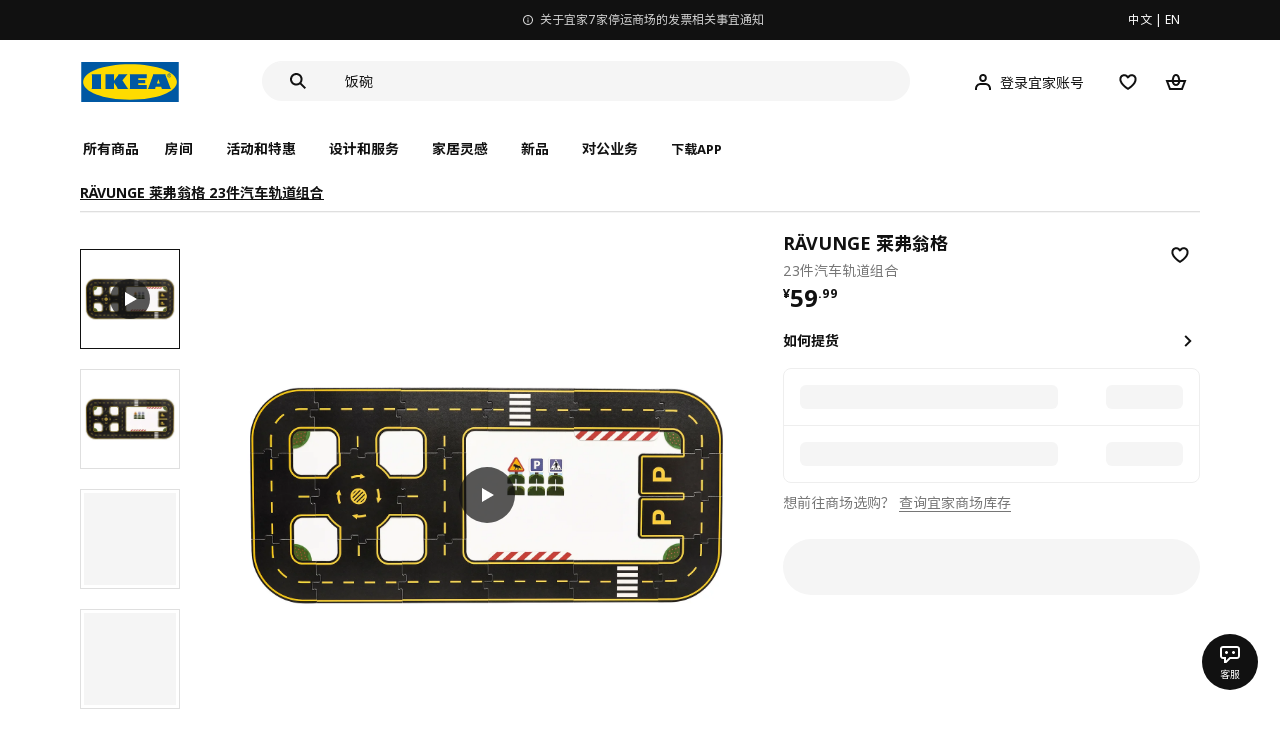

--- FILE ---
content_type: text/html;charset=utf-8
request_url: https://www.ikea.cn/cn/zh/p/raevunge-lai-fu-weng-ge-23-jian-qi-che-gui-dao-zu-he-40538857/
body_size: 32933
content:
<!DOCTYPE html><html  lang="zh"><head><meta charset="utf-8">
<meta name="viewport" content="width=device-width, initial-scale=1.0, maximum-scale=1.0, user-scalable=no">
<title>RÄVUNGE 莱弗翁格 23件汽车轨道组合  - IKEA</title>
<link rel="preconnect" href="https://www.ikea.cn">
<link rel="preconnect" href="https://stats.g.doubleclick.net">
<link rel="stylesheet" href="/ikeacn-web-next/entry.B7-aWpn4.css" crossorigin>
<link rel="stylesheet" href="/ikeacn-web-next/default.D14rCJ9c.css" crossorigin>
<link rel="stylesheet" href="/ikeacn-web-next/Chatbot.B7aw_qHv.css" crossorigin>
<link rel="stylesheet" href="/ikeacn-web-next/_id_.Dfi0yT-T.css" crossorigin>
<link rel="stylesheet" href="/ikeacn-web-next/add-to-cart-modal.BPbQbSev.css" crossorigin>
<link rel="modulepreload" as="script" crossorigin href="/ikeacn-web-next/BRYQ_99c.js">
<link rel="modulepreload" as="script" crossorigin href="/ikeacn-web-next/Divn1N29.js">
<link rel="modulepreload" as="script" crossorigin href="/ikeacn-web-next/D3tFzBOr.js">
<link rel="modulepreload" as="script" crossorigin href="/ikeacn-web-next/BvaYc3gq.js">
<link rel="modulepreload" as="script" crossorigin href="/ikeacn-web-next/DccDinxP.js">
<link rel="modulepreload" as="script" crossorigin href="/ikeacn-web-next/Dpc3tAUA.js">
<link rel="modulepreload" as="script" crossorigin href="/ikeacn-web-next/BJw7g6OV.js">
<link rel="modulepreload" as="script" crossorigin href="/ikeacn-web-next/DpGcHAmN.js">
<link rel="modulepreload" as="script" crossorigin href="/ikeacn-web-next/BHVDdJCj.js">
<link rel="modulepreload" as="script" crossorigin href="/ikeacn-web-next/BzRTZrhX.js">
<link rel="modulepreload" as="script" crossorigin href="/ikeacn-web-next/Cnhs5IFh.js">
<link rel="modulepreload" as="script" crossorigin href="/ikeacn-web-next/D4mX_e8B.js">
<link rel="modulepreload" as="script" crossorigin href="/ikeacn-web-next/V5-U1BRa.js">
<link rel="modulepreload" as="script" crossorigin href="/ikeacn-web-next/BNw_djn5.js">
<link rel="modulepreload" as="script" crossorigin href="/ikeacn-web-next/CXHywrZ0.js">
<link rel="modulepreload" as="script" crossorigin href="/ikeacn-web-next/FOZvOCSP.js">
<link rel="modulepreload" as="script" crossorigin href="/ikeacn-web-next/d9B8bBDY.js">
<link rel="modulepreload" as="script" crossorigin href="/ikeacn-web-next/_Ie7iPfx.js">
<link rel="modulepreload" as="script" crossorigin href="/ikeacn-web-next/Dxp2yH7t.js">
<link rel="preload" as="fetch" fetchpriority="low" crossorigin="anonymous" href="/ikeacn-web-next/builds/meta/6de346e3-8a38-4674-bce6-4274b7909bd2.json">
<script src="https://static.geetest.com/static/tools/gt.js" defer></script>
<script src="https://polyfill.alicdn.com/v3/polyfill.min.js?features=es2015%2Ces2016%2Ces2017%2Ces2018%2Ces2019%2Ces2020%2Ces2021%2Ces2022" defer></script>
<script src="https://static.web.ikea.cn/static/js/hls.light.min.js" defer></script>
<link rel="prefetch" as="script" crossorigin href="/ikeacn-web-next/p6p0NqoA.js">
<link rel="prefetch" as="style" crossorigin href="/ikeacn-web-next/embed.q1Ms978K.css">
<link rel="prefetch" as="script" crossorigin href="/ikeacn-web-next/BUG2lejy.js">
<link rel="prefetch" as="style" crossorigin href="/ikeacn-web-next/headless.CFWqQl8E.css">
<link rel="prefetch" as="script" crossorigin href="/ikeacn-web-next/BC-5uwHI.js">
<link rel="prefetch" as="image" type="image/svg+xml" href="/ikeacn-web-next/icon_coupon_invalid.DQPJ4g9M.svg">
<link rel="prefetch" as="image" type="image/svg+xml" href="/ikeacn-web-next/icon_coupon_used.CL3ilmFf.svg">
<link rel="prefetch" as="image" type="image/svg+xml" href="/ikeacn-web-next/icon_coupon_received.Cw2EmzgE.svg">
<link rel="prefetch" as="image" type="image/svg+xml" href="/ikeacn-web-next/icon_coupon_pending.DiQ8RKXB.svg">
<link rel="prefetch" as="image" type="image/svg+xml" href="/ikeacn-web-next/featured_review_zh.C79F1UDw.svg">
<meta name="referrer" content="strict-origin-when-cross-origin">
<meta name="applicable-device" content="pc">
<link rel="icon" type="image/x-icon" href="https://static.web.ikea.cn/static/favicon.ico">
<link rel="search" type="application/opensearchdescription+xml" title="IKEA.cn" href="/opensearch.xml">
<script type="text/javascript">
          var _AWSC = _AWSC || [];
          (function() {
            var hm = document.createElement("script");
            hm.setAttribute('data-category','necessary');
            hm.setAttribute('data-src','//g.alicdn.com/AWSC/AWSC/awsc.js');
            var s = document.getElementsByTagName("script")[0];
            s.parentNode.insertBefore(hm, s);
          })();
          </script>
<link rel="canonical" href="https://www.ikea.cn/cn/zh/p/raevunge-lai-fu-weng-ge-23-jian-qi-che-gui-dao-zu-he-40538857/">
<meta name="keywords" content="RÄVUNGE 莱弗翁格">
<meta name="og:site_name" content="IKEA">
<meta name="og:title" content="RÄVUNGE 莱弗翁格 23件汽车轨道组合  - IKEA">
<meta name="og:type" content="product">
<meta name="og:url" content="https://www.ikea.cn/cn/zh/p/raevunge-lai-fu-weng-ge-23-jian-qi-che-gui-dao-zu-he-40538857/">
<meta name="og:description" content="启动引擎！孩子们搭好轨道后，小汽车可以绕行环岛，转弯时减速并小心地通过十字路口，礼让行人，游戏时间结束后还能停好车。">
<meta name="og:image" content="https://file.app.ikea.cn/cn/zh/images/products/raevunge-lai-fu-weng-ge-23-jian-qi-che-gui-dao-zu-he__1094213_pe863338_s5.jpg">
<meta name="description" content="启动引擎！孩子们搭好轨道后，小汽车可以绕行环岛，转弯时减速并小心地通过十字路口，礼让行人，游戏时间结束后还能停好车。">
<meta name="robots" content="index,follow">
<script type="module" src="/ikeacn-web-next/BRYQ_99c.js" crossorigin></script></head><body><div id="__nuxt"><main class="text-center"><!--[--><div id="website-layout" class="font-ikea" data-v-dfe54801><main lang="zh" data-v-dfe54801><h1 class="hidden" data-v-dfe54801><a href="/" data-v-dfe54801><strong data-v-dfe54801>宜家家居官网-宜家电商-提供客厅，卧室，厨房，各类家居灵感和产品解决方案- IKEA</strong></a></h1><div class="i-layout i-layout-pc" style="background-color:#fff;" header-sticky="false" data-v-dfe54801><!----><div class="nav-header-message" style="background-color:#111111;color:#ffffff;" theme="large"><div class="header-message-inner__wrapper"><div class="nav-header-message-notice"><div class="header-message-inner"><!--[--><a href="https://www.ikea.cn/cn/zh/customer-service/yi-jia-jia-shang-chang-ting-yun-ji-gou-wu-ka-shi-xiang-ti-shi-pub0180e918" class="message-slide-item show"><div class="ellipsis" style="color:#ffffff;"><svg xmlns="http://www.w3.org/2000/svg" viewBox="0 0 24 24" fill="currentColor" width="1em" height="1em" class="message-slide-item__icon"><path d="M12 9.5c.6904 0 1.25-.5596 1.25-1.25S12.6904 7 12 7s-1.25.5596-1.25 1.25S11.3096 9.5 12 9.5zM11 11v6h2v-6h-2z"></path><path fill-rule="evenodd" d="M12 2C6.4771 2 2 6.4771 2 12c0 5.5228 4.4771 10 10 10 5.5228 0 10-4.4772 10-10 0-5.5229-4.4772-10-10-10zM4 12c0-4.4183 3.5817-8 8-8s8 3.5817 8 8-3.5817 8-8 8-8-3.5817-8-8z" clip-rule="evenodd"></path></svg><span style="color:undefined">宜家 7 家商场停运及相关服务指引提示</span></div></a><a href="https://www.ikea.cn/cn/zh/customer-service/invoice-information-pub47c1dbca" class="message-slide-item"><div class="ellipsis" style="color:#ffffff;"><svg xmlns="http://www.w3.org/2000/svg" viewBox="0 0 24 24" fill="currentColor" width="1em" height="1em" class="message-slide-item__icon"><path d="M12 9.5c.6904 0 1.25-.5596 1.25-1.25S12.6904 7 12 7s-1.25.5596-1.25 1.25S11.3096 9.5 12 9.5zM11 11v6h2v-6h-2z"></path><path fill-rule="evenodd" d="M12 2C6.4771 2 2 6.4771 2 12c0 5.5228 4.4771 10 10 10 5.5228 0 10-4.4772 10-10 0-5.5229-4.4772-10-10-10zM4 12c0-4.4183 3.5817-8 8-8s8 3.5817 8 8-3.5817 8-8 8-8-3.5817-8-8z" clip-rule="evenodd"></path></svg><span style="color:undefined">关于宜家7家停运商场的发票相关事宜通知</span></div></a><a href="https://www.ikea.cn/cn/zh/customer-service/product-support/recalls/yi-jia-zai-zhong-guo-zhao-hui-te-ding-pi-ci-fu-li-sa-te-er-tong-zhuo-puba73e6b83" class="message-slide-item"><div class="ellipsis" style="color:#ffffff;"><svg xmlns="http://www.w3.org/2000/svg" viewBox="0 0 24 24" fill="currentColor" width="1em" height="1em" class="message-slide-item__icon"><path d="M12 9.5c.6904 0 1.25-.5596 1.25-1.25S12.6904 7 12 7s-1.25.5596-1.25 1.25S11.3096 9.5 12 9.5zM11 11v6h2v-6h-2z"></path><path fill-rule="evenodd" d="M12 2C6.4771 2 2 6.4771 2 12c0 5.5228 4.4771 10 10 10 5.5228 0 10-4.4772 10-10 0-5.5229-4.4772-10-10-10zM4 12c0-4.4183 3.5817-8 8-8s8 3.5817 8 8-3.5817 8-8 8-8-3.5817-8-8z" clip-rule="evenodd"></path></svg><span style="color:undefined">宜家在中国召回特定批次FLISAT 福丽萨特儿童桌</span></div></a><!--]--></div></div><div class="language-switch-container"><div class="nav-header-message-language-switch"><div><span>中文</span> | <span>EN</span></div></div></div></div><!--v-if--></div><div class="i-layout__header" style="z-index:900;"><!--[--><!--]--><!----><div class="nav-header" client-only="true" show-mobile-navigation="false"><div class="nav-header_container"><div class="move-hover"><div class="header_container_top"><div class="header_container_top_content"><div class="header_container_top_content__inner"><div class="header_container_left"><!-- 头部中间 --><div class="header_container_center"><!-- logo图片 --><div class="header_container_center_Logo" data-track-id="head-nav.0"><img src="https://static.web.ikea.cn/static/images/headerImages/logo.svg" class="disable-event" alt></div></div></div><div class="search-bar-container"><div class="search-input"><div class="s-header"><input class="s-input" aria-label="search" placeholder="你在找什么?" value><svg xmlns="http://www.w3.org/2000/svg" viewBox="0 0 24 24" fill="currentColor" width="1em" height="1em" class="search-icon"><path fill-rule="evenodd" d="M13.9804 15.3946c-1.0361.7502-2.3099 1.1925-3.6869 1.1925C6.8177 16.5871 4 13.7694 4 10.2935 4 6.8177 6.8177 4 10.2935 4c3.4759 0 6.2936 2.8177 6.2936 6.2935 0 1.377-.4423 2.6508-1.1925 3.6869l4.6016 4.6016-1.4142 1.4142-4.6016-4.6016zm.6067-5.1011c0 2.3713-1.9223 4.2936-4.2936 4.2936C7.9223 14.5871 6 12.6648 6 10.2935 6 7.9223 7.9223 6 10.2935 6c2.3713 0 4.2936 1.9223 4.2936 4.2935z" clip-rule="evenodd"></path></svg><div class="s-header-notice"><!--v-if--></div></div></div></div><!-- 头部右边 --><div class="header_container_right"><div class="header_container_right_img"><span class="i-tooltip i-tooltip--bottom" theme="light"><span class="i-tooltip__custom-trigger-wrapper" tabindex="0" aria-describedby><!--[--><div style="display:none;"><div id="search-icon-btn" class="hover search-icon" data-track-id="head-nav.4"><svg xmlns="http://www.w3.org/2000/svg" viewBox="0 0 24 24" fill="currentColor" width="1em" height="1em"><path fill-rule="evenodd" d="M13.9804 15.3946c-1.0361.7502-2.3099 1.1925-3.6869 1.1925C6.8177 16.5871 4 13.7694 4 10.2935 4 6.8177 6.8177 4 10.2935 4c3.4759 0 6.2936 2.8177 6.2936 6.2935 0 1.377-.4423 2.6508-1.1925 3.6869l4.6016 4.6016-1.4142 1.4142-4.6016-4.6016zm.6067-5.1011c0 2.3713-1.9223 4.2936-4.2936 4.2936C7.9223 14.5871 6 12.6648 6 10.2935 6 7.9223 7.9223 6 10.2935 6c2.3713 0 4.2936 1.9223 4.2936 4.2935z" clip-rule="evenodd"></path></svg></div></div><!--]--><div id class="i-tooltip__body" style="max-width:30vw;" role="tooltip"><span class="i-tooltip__message-background" style="max-width:30vw;"><i class="i-tooltip__arrow"></i><!--[--><!--]--> 搜索</span></div></span></span><span class="i-tooltip i-tooltip--bottom" theme="light"><span class="i-tooltip__custom-trigger-wrapper" tabindex="0" aria-describedby><!--[--><div style="display:flex;align-items:center;margin-right:10px;"><div class="hover" data-track-id="head-nav.5"><svg xmlns="http://www.w3.org/2000/svg" viewBox="0 0 24 24" fill="currentColor" width="1em" height="1em"><path fill-rule="evenodd" d="M10.6724 6.4678c.2734-.2812.6804-.4707 1.3493-.4707.3971 0 .705.0838.9529.2225.241.1348.4379.3311.5934.6193l.0033.006c.1394.2541.237.6185.237 1.1403 0 .7856-.2046 1.2451-.4796 1.5278l-.0048.005c-.2759.2876-.679.4764-1.334.4764-.3857 0-.6962-.082-.956-.2241-.2388-.1344-.4342-.3293-.5888-.6147-.1454-.275-.2419-.652-.2419-1.1704 0-.7902.2035-1.2442.4692-1.5174zm1.3493-2.4717c-1.0834 0-2.054.3262-2.7838 1.0766-.7376.7583-1.0358 1.781-1.0358 2.9125 0 .7656.1431 1.483.4773 2.112l.0031.0058c.3249.602.785 1.084 1.3777 1.4154l.0062.0035c.5874.323 1.2368.4736 1.9235.4736 1.0818 0 2.0484-.3333 2.7755-1.0896.7406-.7627 1.044-1.786 1.044-2.9207 0-.7629-.1421-1.4784-.482-2.0996-.3247-.6006-.7844-1.0815-1.376-1.4125-.5858-.3276-1.2388-.477-1.9297-.477zM6.4691 16.8582c.2983-.5803.7228-1.0273 1.29-1.3572.5582-.3191 1.2834-.5049 2.2209-.5049h4.04c.9375 0 1.6626.1858 2.2209.5049.5672.3299.9917.7769 1.29 1.3572.3031.5896.4691 1.2936.4691 2.1379v1h2v-1c0-1.1122-.2205-2.1384-.6904-3.0523a5.3218 5.3218 0 0 0-2.0722-2.1769c-.9279-.5315-2.0157-.7708-3.2174-.7708H9.98c-1.1145 0-2.2483.212-3.2225.7737-.8982.5215-1.5928 1.2515-2.0671 2.174C4.2205 16.8577 4 17.8839 4 18.9961v1h2v-1c0-.8443.166-1.5483.4691-2.1379z" clip-rule="evenodd"></path></svg><span>登录宜家账号</span></div></div><!--]--><div id class="i-tooltip__body" style="max-width:30vw;" role="tooltip"><span class="i-tooltip__message-background" style="max-width:30vw;"><i class="i-tooltip__arrow"></i><!--[--><!--]--> 我的个人档案</span></div></span></span><span class="i-tooltip i-tooltip--bottom" theme="light"><span class="i-tooltip__custom-trigger-wrapper" tabindex="0" aria-describedby><!--[--><div style="display:inline-block;"><div class="hover" data-track-id="head-nav.6"><svg xmlns="http://www.w3.org/2000/svg" viewBox="0 0 24 24" fill="currentColor" width="1em" height="1em"><path fill-rule="evenodd" d="M19.205 5.599c.9541.954 1.4145 2.2788 1.4191 3.6137 0 3.0657-2.2028 5.7259-4.1367 7.5015-1.2156 1.1161-2.5544 2.1393-3.9813 2.9729L12 20.001l-.501-.3088c-.9745-.5626-1.8878-1.2273-2.7655-1.9296-1.1393-.9117-2.4592-2.1279-3.5017-3.5531-1.0375-1.4183-1.8594-3.1249-1.8597-4.9957-.0025-1.2512.3936-2.5894 1.419-3.6149 1.8976-1.8975 4.974-1.8975 6.8716 0l.3347.3347.336-.3347c1.8728-1.8722 4.9989-1.8727 6.8716 0zm-7.2069 12.0516c.6695-.43 1.9102-1.2835 3.1366-2.4096 1.8786-1.7247 3.4884-3.8702 3.4894-6.0264-.0037-.849-.2644-1.6326-.8333-2.2015-1.1036-1.1035-2.9413-1.0999-4.0445.0014l-1.7517 1.7448-1.7461-1.7462c-1.1165-1.1164-2.9267-1.1164-4.0431 0-1.6837 1.6837-.5313 4.4136.6406 6.0156.8996 1.2298 2.0728 2.3207 3.137 3.1722a24.3826 24.3826 0 0 0 2.0151 1.4497z" clip-rule="evenodd"></path></svg></div></div><!--]--><div id class="i-tooltip__body" style="max-width:30vw;" role="tooltip"><span class="i-tooltip__message-background" style="max-width:30vw;"><i class="i-tooltip__arrow"></i><!--[--><!--]--> 我的收藏</span></div></span></span><span class="i-tooltip i-tooltip--bottom" theme="light"><span class="i-tooltip__custom-trigger-wrapper" tabindex="0" aria-describedby><!--[--><div style="display:inline-block;"><div id="cart" class="hover cart-cus" data-track-id="head-nav.7"><svg xmlns="http://www.w3.org/2000/svg" viewBox="0 0 24 24" fill="currentColor" width="1em" height="1em"><path fill-rule="evenodd" d="M11.9997 4c1.7048 0 2.9806 1.122 3.4578 2.7127.3246 1.0819.5718 2.1886.8335 3.2873h6.1517l-3.75 10H5.3067l-3.75-10h6.1516c.2617-1.0987.509-2.2054.8335-3.2873C9.019 5.122 10.2948 4 11.9997 4zm2.2348 6H9.7648c.2293-.9532.5299-2.1701.6927-2.7127C10.6838 6.533 11.1739 6 11.9997 6s1.3158.533 1.5421 1.2873c.1628.5426.4634 1.7595.6927 2.7127zm-9.7918 2 2.25 6h10.614l2.25-6h-3.3252c-.6633 2.1065-1.7665 4-4.2318 4-2.4654 0-3.5686-1.8935-4.2319-4h-3.325zm5.4308 0c.3635 1.0612.8841 2 2.1262 2 1.242 0 1.7626-.9388 2.1261-2H9.8735z" clip-rule="evenodd"></path></svg><div class="hover-num" style="display:none;"><span class="hover-num-text"></span></div></div></div><!--]--><div id class="i-tooltip__body" style="max-width:30vw;" role="tooltip"><span class="i-tooltip__message-background" style="max-width:30vw;"><i class="i-tooltip__arrow"></i><!--[--><!--]--> 购物袋</span></div></span></span></div></div></div></div><div class="header_container_menu_content"><ul class="header_container_center_ul"><span class="active-bar"></span><!--所有商品--><li><span data-track-id="head-nav.1">所有商品 <!--v-if--></span></li><!--[--><li><span data-track-id="head-nav.2.0" data-track-label="房间">房间</span></li><li><span data-track-id="head-nav.2.1" data-track-label="活动和特惠">活动和特惠</span></li><li><span data-track-id="head-nav.2.2" data-track-label="设计和服务">设计和服务</span></li><li><span data-track-id="head-nav.2.3" data-track-label="家居灵感">家居灵感</span></li><li><span data-track-id="head-nav.2.4" data-track-label="新品">新品</span></li><li><span data-track-id="head-nav.2.5" data-track-label="对公业务">对公业务</span></li><!--]--><li><div class="nav-header-message-app-promotion"><div class="basic-content"><div class="basic-title"><span>下载APP</span></div><div class="detail-info-container"><div class="detail-info"><button type="button" class="i-btn i-btn--xsmall i-btn--icon-primary-inverse detailInfo__close"><span class="i-btn__inner"><!--v-if--><span class="i-btn__label"><!--[--><div><!--v-if--></div><!--[--><!--]--><!--]--></span><!--[--><!--]--><!--v-if--></span></button><img class="bottom-image" src="https://ikeacn-static-test.oss-cn-shanghai.aliyuncs.com/static/images/header/apppromotion/qrCode/20210303.png"><div class="detail-desc">扫码下载宜家APP<br>随时随地都能宜家！</div></div></div></div></div></li></ul></div></div><!-- dropdown content --><!--v-if--></div><!--v-if--></div><div class="nav-header-mask" style="display:none;"></div></div><!--[--><!--]--></div><main class="i-layout__main"><div class="i-layout__body"><!--[--><!--[--><!--[--><div class="pip-pc" data-v-b68bab07 data-v-e8877945><div class="pip-pc__inner" data-v-e8877945><section class="header" data-v-e8877945><div class="pip-bread-crumbs" data-v-e8877945 data-v-ce5a12aa><div class="i-breadcrumb with-border" data-v-ce5a12aa><nav id="c29e0b7a-95a7-4692-908c-ac19dfbbf672" role="navigation" aria-label="Breadcrumb" class="i-breadcrumb__nav"><ol item-scope item-type="http://schema.org/BreadcrumbList" item-prop="breadcrumb" class="i-breadcrumb__list"><!--[--><li item-scope item-prop="itemListElement" item-type="http://schema.org/ListItem" class="i-breadcrumb__list-item">  <a class="i-link i-link--black" href aria-disabled="false" item-prop="item" class-name="i-breadcrumb__link"><!--[--><!--[--><span item-prop="name">RÄVUNGE 莱弗翁格 23件汽车轨道组合</span><!--]--><!--]--></a>   <meta item-prop="position" content="1"></li><!--]--></ol></nav></div></div></section><section class="body" data-v-e8877945><div class="content" data-v-e8877945><div class="content__left" data-v-e8877945><!--[--><div id="product_gallery" class="pip-gallery" data-v-ea97f38b><div class="pip-gallery-carousel-pc mobile" data-v-ea97f38b data-v-0ae47841><div class="gallery-content" data-v-0ae47841><div class="side-content" data-v-0ae47841><div class="pip-gallery-side-carousel" data-v-0ae47841 data-v-00e2a41e><div class="i-carousel i-carousel__navigation i-carousel--vertical pagination" auto-height="true" data-v-00e2a41e><div class="swiper i-carousel__swiper i-carousel__swiper--scrollbar-draggable i-carousel__swiper--auto-per-view pagination"><!--[--><!--]--><div class="swiper-wrapper"><!--[--><!--]--><!--[--><div class="swiper-slide"><!--[--><div class="pagination-item" data-v-00e2a41e><div class="pagination-item__inner current" data-v-00e2a41e><div class="i-image pagination-item--img" alt="gallery-image" data-v-00e2a41e><!--[--><div class="i-skeleton is-animated i-image__placeholder i-image__placeholder"><!--[--><!--[--><!--[--><!--[--><div class="i-skeleton__item i-skeleton__p"><!--v-if--></div><!--]--><!--]--><!--]--><!--]--></div><!--]--></div><div class="pagination-item--icon" data-v-00e2a41e><svg xmlns="http://www.w3.org/2000/svg" viewBox="0 0 24 24" fill="currentColor" width="1em" height="1em" class="icon" data-v-00e2a41e><path d="M19 12 7 19V5l12 7z"></path></svg></div></div></div><!--]--></div><div class="swiper-slide"><!--[--><div class="pagination-item" data-v-00e2a41e><div class="pagination-item__inner" data-v-00e2a41e><div class="i-image pagination-item--img" alt="gallery-image" data-v-00e2a41e><!--[--><div class="i-skeleton is-animated i-image__placeholder i-image__placeholder"><!--[--><!--[--><!--[--><!--[--><div class="i-skeleton__item i-skeleton__p"><!--v-if--></div><!--]--><!--]--><!--]--><!--]--></div><!--]--></div><!----></div></div><!--]--></div><div class="swiper-slide"><!--[--><div class="pagination-item" data-v-00e2a41e><div class="pagination-item__inner" data-v-00e2a41e><div class="i-image pagination-item--img" alt="gallery-image" data-v-00e2a41e><!--[--><div class="i-skeleton is-animated i-image__placeholder i-image__placeholder"><!--[--><!--[--><!--[--><!--[--><div class="i-skeleton__item i-skeleton__p"><!--v-if--></div><!--]--><!--]--><!--]--><!--]--></div><!--]--></div><!----></div></div><!--]--></div><div class="swiper-slide"><!--[--><div class="pagination-item" data-v-00e2a41e><div class="pagination-item__inner" data-v-00e2a41e><div class="i-image pagination-item--img" alt="gallery-image" data-v-00e2a41e><!--[--><div class="i-skeleton is-animated i-image__placeholder i-image__placeholder"><!--[--><!--[--><!--[--><!--[--><div class="i-skeleton__item i-skeleton__p"><!--v-if--></div><!--]--><!--]--><!--]--><!--]--></div><!--]--></div><!----></div></div><!--]--></div><div class="swiper-slide"><!--[--><div class="pagination-item" data-v-00e2a41e><div class="pagination-item__inner" data-v-00e2a41e><div class="i-image pagination-item--img" alt="gallery-image" data-v-00e2a41e><!--[--><div class="i-skeleton is-animated i-image__placeholder i-image__placeholder"><!--[--><!--[--><!--[--><!--[--><div class="i-skeleton__item i-skeleton__p"><!--v-if--></div><!--]--><!--]--><!--]--><!--]--></div><!--]--></div><!----></div></div><!--]--></div><div class="swiper-slide"><!--[--><div class="pagination-item" data-v-00e2a41e><div class="pagination-item__inner" data-v-00e2a41e><div class="i-image pagination-item--img" alt="gallery-image" data-v-00e2a41e><!--[--><div class="i-skeleton is-animated i-image__placeholder i-image__placeholder"><!--[--><!--[--><!--[--><!--[--><div class="i-skeleton__item i-skeleton__p"><!--v-if--></div><!--]--><!--]--><!--]--><!--]--></div><!--]--></div><!----></div></div><!--]--></div><div class="swiper-slide"><!--[--><div class="pagination-item" data-v-00e2a41e><div class="pagination-item__inner" data-v-00e2a41e><div class="i-image pagination-item--img" alt="gallery-image" data-v-00e2a41e><!--[--><div class="i-skeleton is-animated i-image__placeholder i-image__placeholder"><!--[--><!--[--><!--[--><!--[--><div class="i-skeleton__item i-skeleton__p"><!--v-if--></div><!--]--><!--]--><!--]--><!--]--></div><!--]--></div><!----></div></div><!--]--></div><div class="swiper-slide"><!--[--><div class="pagination-item" data-v-00e2a41e><div class="pagination-item__inner" data-v-00e2a41e><div class="i-image pagination-item--img" alt="gallery-image" data-v-00e2a41e><!--[--><div class="i-skeleton is-animated i-image__placeholder i-image__placeholder"><!--[--><!--[--><!--[--><!--[--><div class="i-skeleton__item i-skeleton__p"><!--v-if--></div><!--]--><!--]--><!--]--><!--]--></div><!--]--></div><!----></div></div><!--]--></div><!--]--><!--[--><!--]--></div><!----><div class="swiper-scrollbar"></div><div class="swiper-pagination"></div><!--[--><!--]--></div><button class="i-carousel__navigation__button prev i-carousel__navigation__button--outer"><svg xmlns="http://www.w3.org/2000/svg" viewBox="0 0 24 24" fill="currentColor" width="1em" height="1em"><path fill-rule="evenodd" d="m7 12.0009 8.0012-8.0007 1.4142 1.4142-6.587 6.5866 6.5859 6.5868L15 20.002l-8-8.0011z" clip-rule="evenodd"></path></svg></button><button class="i-carousel__navigation__button next i-carousel__navigation__button--outer"><svg xmlns="http://www.w3.org/2000/svg" viewBox="0 0 24 24" fill="currentColor" width="1em" height="1em"><path fill-rule="evenodd" d="m16.415 12.0011-8.0012 8.0007-1.4141-1.4143 6.587-6.5866-6.586-6.5868L8.415 4l8 8.0011z" clip-rule="evenodd"></path></svg></button></div></div></div><div class="main-content" data-v-0ae47841><div class="i-carousel i-carousel__navigation main-carousel" auto-height="true" draggable="false" data-v-0ae47841><div class="swiper i-carousel__swiper i-carousel__swiper--scrollbar-draggable main-carousel" draggable="false"><!--[--><!--]--><div class="swiper-wrapper"><!--[--><!--]--><!--[--><div class="swiper-slide"><!--[--><div class="carousel__item" data-v-0ae47841><div class="carousel__item__inner" data-v-0ae47841><div class="pip-gallery-video" data-v-0ae47841 data-v-46832bd3><div class="pip-gallery-video--poster" data-v-46832bd3><img class="poster" src="https://www.ikea.cn/cn/zh/images/products/raevunge-lai-fu-weng-ge-23-jian-qi-che-gui-dao-zu-he__1094213_pe863338_s5.jpg" lazy="false" alt="poster" data-v-46832bd3><div class="play-icon" data-v-46832bd3><svg xmlns="http://www.w3.org/2000/svg" viewBox="0 0 24 24" fill="currentColor" width="1em" height="1em" class="icon" data-v-46832bd3><path d="M19 12 7 19V5l12 7z"></path></svg></div></div><span data-v-46832bd3></span></div></div></div><!--]--></div><div class="swiper-slide"><!--[--><div class="carousel__item" data-v-0ae47841><div class="carousel__item__inner" data-v-0ae47841><div class="pip-gallery-image flex items-center justify-center" data-v-0ae47841 data-v-5f84428f><!----></div></div></div><!--]--></div><div class="swiper-slide"><!--[--><div class="carousel__item" data-v-0ae47841><div class="carousel__item__inner" data-v-0ae47841><div class="pip-gallery-image flex items-center justify-center" data-v-0ae47841 data-v-5f84428f><!----></div></div></div><!--]--></div><div class="swiper-slide"><!--[--><div class="carousel__item" data-v-0ae47841><div class="carousel__item__inner" data-v-0ae47841><div class="pip-gallery-image flex items-center justify-center" data-v-0ae47841 data-v-5f84428f><!----></div></div></div><!--]--></div><div class="swiper-slide"><!--[--><div class="carousel__item" data-v-0ae47841><div class="carousel__item__inner" data-v-0ae47841><div class="pip-gallery-image flex items-center justify-center" data-v-0ae47841 data-v-5f84428f><!----></div></div></div><!--]--></div><div class="swiper-slide"><!--[--><div class="carousel__item" data-v-0ae47841><div class="carousel__item__inner" data-v-0ae47841><div class="pip-gallery-image flex items-center justify-center" data-v-0ae47841 data-v-5f84428f><!----></div></div></div><!--]--></div><div class="swiper-slide"><!--[--><div class="carousel__item" data-v-0ae47841><div class="carousel__item__inner" data-v-0ae47841><div class="pip-gallery-image flex items-center justify-center" data-v-0ae47841 data-v-5f84428f><!----></div></div></div><!--]--></div><div class="swiper-slide"><!--[--><div class="carousel__item" data-v-0ae47841><div class="carousel__item__inner" data-v-0ae47841><div class="pip-gallery-image flex items-center justify-center" data-v-0ae47841 data-v-5f84428f><!----></div></div></div><!--]--></div><!--]--><!--[--><!--]--></div><!----><div class="swiper-scrollbar"></div><div class="swiper-pagination"></div><!--[--><!--]--></div><button class="i-carousel__navigation__button prev i-carousel__navigation__button--inner"><svg xmlns="http://www.w3.org/2000/svg" viewBox="0 0 24 24" fill="currentColor" width="1em" height="1em"><path fill-rule="evenodd" d="m7 12.0009 8.0012-8.0007 1.4142 1.4142-6.587 6.5866 6.5859 6.5868L15 20.002l-8-8.0011z" clip-rule="evenodd"></path></svg></button><button class="i-carousel__navigation__button next i-carousel__navigation__button--inner"><svg xmlns="http://www.w3.org/2000/svg" viewBox="0 0 24 24" fill="currentColor" width="1em" height="1em"><path fill-rule="evenodd" d="m16.415 12.0011-8.0012 8.0007-1.4141-1.4143 6.587-6.5866-6.586-6.5868L8.415 4l8 8.0011z" clip-rule="evenodd"></path></svg></button></div><!----><!--[--><!----><!--]--><!----></div></div><div class="gallery-content" data-v-0ae47841><div class="side-content" data-v-0ae47841></div><div class="main-content" data-v-0ae47841><div class="actions my-2 flex justify-start items-center" data-v-0ae47841><div class="action-button" data-v-0ae47841><div id="gallery-tab-button.0" class="i-exposure-observer" data-v-0ae47841></div><button type="button" class="i-btn i-btn--small i-btn--primary i-leading-icon" data-v-0ae47841><span class="i-btn__inner"><!--v-if--><span class="i-btn__label"><!--[--><div><!--v-if--></div><!--[-->全部图片<!--]--><!--]--></span><!--[--><!--]--><!--v-if--></span></button></div><!----><!----></div></div></div></div></div><div class="i-modal-wrapper i-modal-wrapper--close pip-media-modal" style="z-index:1000;" class-name data-v-ea97f38b><div class="i-modal-wrapper__backdrop i-modal-wrapper__backdrop--dark"></div><div tabindex="-1" class="i-modal-wrapper__tabindex"><!--[--><div class="i-theatre i-theatre--large i-theatre--close i-theatre--no-border-radius" aria-modal="true" role="dialog" tabindex="-1"><div tabindex="0" class="i-theatre__content"><div class="i-modal-header i-modal-header--primary pip-media-modal" class-name method-model="false"><div class="i-modal-header__top"><div class="i-modal-header__left"><!--v-if--><!--[--><!--]--></div><div class="i-modal-header__title-wrapper" style="padding-left: 0px;"><!--v-if--><!--[--><!--]--></div><div class="i-modal-header__right"><!--[--><!--]--><button type="button" class="i-btn i-btn--small i-btn--icon-tertiary" class-name="i-modal-header__close"><span class="i-btn__inner"><!--v-if--><span class="i-btn__label"><!--[--><div><svg xmlns="http://www.w3.org/2000/svg" viewBox="0 0 24 24" fill="currentColor" width="1em" height="1em" class="i-svg-icon i-btn__icon"><path fill-rule="evenodd" d="m12 13.4142 4.9498 4.9497 1.4142-1.4142L13.4142 12l4.9498-4.9498-1.4142-1.4142L12 10.5857 7.0503 5.636 5.636 7.0502 10.5859 12l-4.9497 4.9497 1.4142 1.4142L12 13.4142z" clip-rule="evenodd"></path></svg></div><!--[--><!--]--><!--]--></span><!--[--><!--]--><!--v-if--></span></button></div></div><div class="i-modal-header__bottom"><!--[--><!--]--></div></div><div class="i-theatre__content-wrapper"><div class="i-modal-body pip-media-modal" method-model="false"><!--[--><!--]--></div></div></div></div><!--]--></div></div><!----><!--]--><div class="pip-navigation showPageNav" style="top:0px;" data-v-e8877945 data-v-358676f0><div class="pip-navigation__inner flex items-center" data-v-358676f0><!--[--><div class="active pip-navigation__item" data-v-358676f0>商品简介</div><div class="pip-navigation__item" data-v-358676f0>商品详情</div><!--]--></div></div><div id="product_summary" class="pip-navigation-menu-block" data-v-e8877945><div class="pip-section" data-v-e8877945 data-v-65202e79><!--[--><div class="pip-summary" data-v-e8877945 data-v-192c43f0>启动引擎！孩子们搭好轨道后，小汽车可以绕行环岛，转弯时减速并小心地通过十字路口，礼让行人，游戏时间结束后还能停好车。</div><div class="pip-identifier flex justify-start items-center" data-v-e8877945 data-v-939f381d><label class="mr-3" data-v-939f381d>货号</label><span class="i-product-identifier i-product-identifier--subtle" data-v-939f381d><!--v-if--><span class="i-product-identifier__value">405.388.57</span></span></div><!--]--></div><div class="pip-section" data-v-e8877945 data-v-65202e79><!--[--><!--[--><div class="pip-service" data-v-4c45bbf7><div class="pip-service__content" data-v-4c45bbf7><!----><div class="pip-service__list" data-v-4c45bbf7><!--[--><!--]--></div></div></div><div class="i-modal-wrapper i-modal-wrapper--close pip-services-modal" style="z-index:1000;" class-name data-v-4c45bbf7><div class="i-modal-wrapper__backdrop i-modal-wrapper__backdrop--dark"></div><div tabindex="-1" class="i-modal-wrapper__tabindex"><!--[--><div class="i-sheets i-sheets--small i-sheets--right i-sheets--preserve-alignment i-sheets--close i-sheets--subtle" aria-modal="true" role="dialog" tabindex="-1"><div class="i-modal-header i-modal-header--primary pip-services-modal" class-name method-model="false"><div class="i-modal-header__top"><div class="i-modal-header__left"><!--v-if--><!--[--><!--]--></div><div class="i-modal-header__title-wrapper" style="padding-left: 0px;"><span class="i-modal-header__title">宜家服务<!--[--><!--]--></span><!--[--><!--]--></div><div class="i-modal-header__right"><!--[--><!--]--><button type="button" class="i-btn i-btn--small i-btn--icon-tertiary" class-name="i-modal-header__close"><span class="i-btn__inner"><!--v-if--><span class="i-btn__label"><!--[--><div><svg xmlns="http://www.w3.org/2000/svg" viewBox="0 0 24 24" fill="currentColor" width="1em" height="1em" class="i-svg-icon i-btn__icon"><path fill-rule="evenodd" d="m12 13.4142 4.9498 4.9497 1.4142-1.4142L13.4142 12l4.9498-4.9498-1.4142-1.4142L12 10.5857 7.0503 5.636 5.636 7.0502 10.5859 12l-4.9497 4.9497 1.4142 1.4142L12 13.4142z" clip-rule="evenodd"></path></svg></div><!--[--><!--]--><!--]--></span><!--[--><!--]--><!--v-if--></span></button></div></div><div class="i-modal-header__bottom"><!--[--><!--]--></div></div><!--[--><!--]--><div class="i-sheets__content-wrapper" tabindex="0"><div class="i-sheets__content-wrapper-body"><!--v-if--><!--[--><!--]--><div class="i-modal-body pip-services-modal" method-model="false"><!--[--><!--]--></div></div></div><!--v-if--></div><!--]--></div></div><!----><!--]--><!--]--></div></div><!----><div id="product_detail" class="pip-navigation-menu-block" data-v-e8877945><div class="pip-section" data-v-e8877945 data-v-65202e79><!--[--><div class="pip-details" data-v-e8877945 data-v-1d005c1b><h3 class="title" data-v-1d005c1b>商品详情</h3><!--[--><!--]--><div class="pip-details__content" data-v-1d005c1b><ul class="i-accordion" data-v-1d005c1b><!--[--><!--[--><li class="i-accordion__item" data-v-1d005c1b><div id role="heading" aria-level="2"><button class="i-accordion__heading i-accordion-item-header" aria-expanded="false"><span class="i-accordion-item-header__title-wrapper"><span class="i-accordion-item-header__title">商品描述</span><!--v-if--></span><i class="i-accordion-item-header__icon"><svg xmlns="http://www.w3.org/2000/svg" viewBox="0 0 24 24" fill="currentColor" width="1em" height="1em"><path fill-rule="evenodd" d="m12.0003 15.5996-5.7857-5.785 1.414-1.4143 4.3717 4.3711 4.3717-4.3711 1.4141 1.4143-5.7858 5.785z" clip-rule="evenodd"></path></svg></i></button></div><div class="i-accordion__content" aria-labelledby role="region"><!--[--><!--[--><div data-v-1d005c1b><!----><!----></div><div class="pip-local-contents" data-v-1d005c1b data-v-2738ff7f><!--[--><div class="" data-v-2738ff7f><div class="i-image" alt="local-content-image" data-v-2738ff7f><!--v-if--></div></div><div class="" data-v-2738ff7f><div class="i-image" alt="local-content-image" data-v-2738ff7f><!--v-if--></div></div><div class="" data-v-2738ff7f><div class="i-image" alt="local-content-image" data-v-2738ff7f><!--v-if--></div></div><div class="" data-v-2738ff7f><div class="i-image" alt="local-content-image" data-v-2738ff7f><!--v-if--></div></div><!--]--></div><!--]--><section class="pip-details-section" data-v-1d005c1b data-v-19515da6><!--[--><!--]--><div class="detail-item" data-v-19515da6><div class="detail-img-list" data-v-19515da6><!--[--><!--]--></div><div class="describe-text" data-v-19515da6><!--[--><p class="describe-text-p" data-v-19515da6>对于喜爱搭建轨道以及玩小汽车的孩子，这套趣味十足的产品是不错的选择。</p><p class="describe-text-p" data-v-19515da6>搭建游戏有助于锻炼孩子的专注力和组织能力，与朋友玩耍则可以提升孩子的沟通和社交技能。</p><p class="describe-text-p" data-v-19515da6>这款产品旨在培养孩子的耐心及解决问题的能力。</p><p class="describe-text-p" data-v-19515da6>这款汽车轨道可以让小朋友们自由玩耍，提升他们的创造力。</p><p class="describe-text-p" data-v-19515da6>在光滑的硬表面表现上佳，例如地面或桌面。</p><p class="describe-text-p" data-v-19515da6>产地见包装</p><p class="describe-text-p" data-v-19515da6>适用于3岁及以上年龄。</p><p class="describe-text-p" data-v-19515da6>警告！存在窒息危险——纸张可能被撕咬成小碎片导致窒息。三岁以下的孩子不宜使用。</p><p class="describe-text-p" data-v-19515da6>警告 必须由成人进行组装。 拆开包装时请小心。包装内含有小零件，不适合3岁以下儿童接触，以免造成危险。</p><p class="describe-text-p" data-v-19515da6>包含：17个不同形状的道路部件和3个交通标识，配3个支脚，可以将其立起来。</p><p class="describe-text-p" data-v-19515da6>可以用额外组合进行扩展。</p><p class="describe-text-p" data-v-19515da6>适用于DUNDRA 敦德拉 带储物空间的活动桌子</p><p class="describe-text-p" data-v-19515da6>可以搭配LILLABO 利乐宝 玩具车。</p><!--]--><!--[--><div class="commodity-details-name" style="margin-top:1.25rem;" data-v-19515da6>设计师</div><div class="commodity-details-type" data-v-19515da6>Henrik Johansson</div><!--]--></div></div></section><!--]--></div></li><li class="i-accordion__item" data-v-1d005c1b><div id role="heading" aria-level="2"><button class="i-accordion__heading i-accordion-item-header" aria-expanded="false"><span class="i-accordion-item-header__title-wrapper"><span class="i-accordion-item-header__title">商品尺寸和包装信息</span><!--v-if--></span><i class="i-accordion-item-header__icon"><svg xmlns="http://www.w3.org/2000/svg" viewBox="0 0 24 24" fill="currentColor" width="1em" height="1em"><path fill-rule="evenodd" d="m12.0003 15.5996-5.7857-5.785 1.414-1.4143 4.3717 4.3711 4.3717-4.3711 1.4141 1.4143-5.7858 5.785z" clip-rule="evenodd"></path></svg></i></button></div><div class="i-accordion__content" aria-labelledby role="region"><!--[--><!----><section class="pip-details-section" data-v-1d005c1b data-v-19515da6><!--[--><!--]--><!--[--><div data-v-19515da6><!--[--><div class="" data-v-3dbb18a9><div class="section-subtitle" data-v-3dbb18a9>包装信息</div><div data-v-3dbb18a9><!--[--><div data-v-3dbb18a9><div class="section__detail-item" data-v-3dbb18a9><div data-v-3dbb18a9>包装数量</div><div data-v-3dbb18a9>1</div></div><!--[--><div class="section__detail-item" data-v-3dbb18a9><div data-v-3dbb18a9>高度</div><div data-v-3dbb18a9>4 厘米</div></div><div class="section__detail-item" data-v-3dbb18a9><div data-v-3dbb18a9>长度</div><div data-v-3dbb18a9>23 厘米</div></div><div class="section__detail-item" data-v-3dbb18a9><div data-v-3dbb18a9>净重</div><div data-v-3dbb18a9>0.60 公斤</div></div><div class="section__detail-item" data-v-3dbb18a9><div data-v-3dbb18a9>容量</div><div data-v-3dbb18a9>1.9 公升</div></div><div class="section__detail-item" data-v-3dbb18a9><div data-v-3dbb18a9>重量</div><div data-v-3dbb18a9>0.71 公斤</div></div><div class="section__detail-item" data-v-3dbb18a9><div data-v-3dbb18a9>宽度</div><div data-v-3dbb18a9>23 厘米</div></div><!--]--></div><!--]--></div></div><!--]--></div><!--]--></section><!--]--></div></li><li class="i-accordion__item" data-v-1d005c1b><div id role="heading" aria-level="2"><button class="i-accordion__heading i-accordion-item-header" aria-expanded="false"><span class="i-accordion-item-header__title-wrapper"><span class="i-accordion-item-header__title">保养说明和环境和材料</span><!--v-if--></span><i class="i-accordion-item-header__icon"><svg xmlns="http://www.w3.org/2000/svg" viewBox="0 0 24 24" fill="currentColor" width="1em" height="1em"><path fill-rule="evenodd" d="m12.0003 15.5996-5.7857-5.785 1.414-1.4143 4.3717 4.3711 4.3717-4.3711 1.4141 1.4143-5.7858 5.785z" clip-rule="evenodd"></path></svg></i></button></div><div class="i-accordion__content" aria-labelledby role="region"><!--[--><!----><section class="pip-details-section" data-v-1d005c1b data-v-19515da6><!--[--><!--]--><!--[--><div data-v-19515da6><div class="environment-section" data-v-19515da6 data-v-3b6c349d><!--[--><div data-v-3b6c349d><div class="no-margin-top environment-section__title" data-v-3b6c349d>保养说明</div><!--[--><div class="environment-section__subSection" data-v-3b6c349d><div class="environment-section__subtitle" data-v-3b6c349d></div><!--[--><div data-v-3b6c349d>用干净布块擦干</div><!--]--></div><!--]--><!--[--><!--]--></div><div data-v-3b6c349d><div class="environment-section__title" data-v-3b6c349d>环境和材料</div><!--[--><!--]--><!--[--><div data-v-3b6c349d><!--[--><div class="environment-section__material" data-v-3b6c349d><div data-v-3b6c349d></div><div data-v-3b6c349d>盒子:</div><div data-v-3b6c349d>纸板</div></div><div class="environment-section__material" data-v-3b6c349d><div data-v-3b6c349d></div><div data-v-3b6c349d>主要材料:</div><div data-v-3b6c349d>纸板（100%回收材料）, 复合纸板</div></div><!--]--></div><!--]--></div><!--]--></div></div><!--]--></section><!--]--></div></li><!--]--><!--]--></ul></div></div><!--]--></div></div></div><div class="content__right" data-v-e8877945><div class="pip-pc-sales-section" data-v-e8877945 data-v-951ba4f2><div class="pip-section" data-v-951ba4f2 data-v-65202e79><!--[--><!----><div class="pip-base-info" data-v-951ba4f2 data-v-b503f868><div class="flex justify-start items-center" data-v-b503f868><div class="info" data-v-b503f868><!----><h1 class="name" data-v-b503f868>RÄVUNGE 莱弗翁格</h1><p class="des mt-1" data-v-b503f868>23件汽车轨道组合</p><!----></div><div class="favorites" data-v-b503f868><div class="pip-favorites" data-v-b503f868 data-v-6dc2a0fc><div class="product-favorite-button" data-v-6dc2a0fc data-v-70c6b934><button type="button" class="i-btn i-btn--small i-btn--icon-tertiary" aria-label="favorite" data-v-70c6b934><span class="i-btn__inner"><!--v-if--><span class="i-btn__label"><!--[--><div><svg xmlns="http://www.w3.org/2000/svg" viewBox="0 0 24 24" fill="currentColor" width="1em" height="1em" class="i-svg-icon i-btn__icon" data-v-70c6b934><path fill-rule="evenodd" d="M19.205 5.599c.9541.954 1.4145 2.2788 1.4191 3.6137 0 3.0657-2.2028 5.7259-4.1367 7.5015-1.2156 1.1161-2.5544 2.1393-3.9813 2.9729L12 20.001l-.501-.3088c-.9745-.5626-1.8878-1.2273-2.7655-1.9296-1.1393-.9117-2.4592-2.1279-3.5017-3.5531-1.0375-1.4183-1.8594-3.1249-1.8597-4.9957-.0025-1.2512.3936-2.5894 1.419-3.6149 1.8976-1.8975 4.974-1.8975 6.8716 0l.3347.3347.336-.3347c1.8728-1.8722 4.9989-1.8727 6.8716 0zm-7.2069 12.0516c.6695-.43 1.9102-1.2835 3.1366-2.4096 1.8786-1.7247 3.4884-3.8702 3.4894-6.0264-.0037-.849-.2644-1.6326-.8333-2.2015-1.1036-1.1035-2.9413-1.0999-4.0445.0014l-1.7517 1.7448-1.7461-1.7462c-1.1165-1.1164-2.9267-1.1164-4.0431 0-1.6837 1.6837-.5313 4.4136.6406 6.0156.8996 1.2298 2.0728 2.3207 3.137 3.1722a24.3826 24.3826 0 0 0 2.0151 1.4497z" clip-rule="evenodd"></path></svg></div><!--[--><!--]--><!--]--></span><!--[--><!--]--><!--v-if--></span></button></div><!----></div></div></div><div class="price" data-v-b503f868><div class="i-product-price i-product-price--reverse i-product-price--medium" data-v-b503f868><!--v-if--><div class="i-product-price--main"><!--[--><!--]--><span class="i-price i-price--leading i-price--leading i-price--medium i-price--currency-super-aligned i-price--decimal-super-aligned i-price--primary" style="color:#111111;" separator-thousand="true" color-hex="#111111"><span aria-hidden="true" class="notranslate"><span class="i-price__nowrap"><!--v-if--><span class="i-price__currency">¥</span><span class="i-price__integer">59</span></span><span class="i-price__decimal"><span class="i-price__separator">.</span>99</span><!--v-if--><!--v-if--></span><span class="i-price__sr-text">¥ 59.99</span></span><!--[--><!--]--></div></div><!----></div></div><!----><!--[--><!----><div class="i-modal-wrapper i-modal-wrapper--close pip-promotion-list-modal" style="z-index:1000;" class-name title-type="emphasised" data-v-7f7502fb data-v-d508123f><div class="i-modal-wrapper__backdrop i-modal-wrapper__backdrop--dark"></div><div tabindex="-1" class="i-modal-wrapper__tabindex"><!--[--><div class="i-sheets i-sheets--small i-sheets--right i-sheets--preserve-alignment i-sheets--close i-sheets--subtle i-sheets--footer" aria-modal="true" role="dialog" tabindex="-1"><div class="i-modal-header i-modal-header--primary pip-promotion-list-modal" class-name method-model="false" data-v-7f7502fb><div class="i-modal-header__top"><div class="i-modal-header__left"><!--v-if--><!--[--><!--]--></div><div class="i-modal-header__title-wrapper i-modal-header__title-wrapper--emphasised" style="padding-left: 0px;"><span class="i-modal-header__title">优惠明细<!--[--><!--]--></span><!--[--><!--]--></div><div class="i-modal-header__right"><!--[--><!--]--><button type="button" class="i-btn i-btn--small i-btn--icon-tertiary" class-name="i-modal-header__close"><span class="i-btn__inner"><!--v-if--><span class="i-btn__label"><!--[--><div><svg xmlns="http://www.w3.org/2000/svg" viewBox="0 0 24 24" fill="currentColor" width="1em" height="1em" class="i-svg-icon i-btn__icon"><path fill-rule="evenodd" d="m12 13.4142 4.9498 4.9497 1.4142-1.4142L13.4142 12l4.9498-4.9498-1.4142-1.4142L12 10.5857 7.0503 5.636 5.636 7.0502 10.5859 12l-4.9497 4.9497 1.4142 1.4142L12 13.4142z" clip-rule="evenodd"></path></svg></div><!--[--><!--]--><!--]--></span><!--[--><!--]--><!--v-if--></span></button></div></div><div class="i-modal-header__bottom"><!--[--><!--]--></div></div><!--[--><!--]--><div class="i-sheets__content-wrapper" tabindex="0"><div class="i-sheets__content-wrapper-body"><!--v-if--><!--[--><!--]--><div class="i-modal-body pip-promotion-list-modal" method-model="false" title-type="emphasised" data-v-7f7502fb><!--[--><!--]--></div></div></div><div class="i-modal-footer i-modal-footer--borderless pip-promotion-list-modal" class-name method-model="false" title-type="emphasised" data-v-7f7502fb><!--[--><!--[--><!--[--><button type="button" class="i-btn i-btn--fluid i-btn--primary" data-v-d508123f><span class="i-btn__inner"><!--v-if--><span class="i-btn__label"><!--[--><!--v-if--><!--[-->关闭<!--]--><!--]--></span><!--[--><!--]--><!--v-if--></span></button><!--]--><!--]--><!--]--></div></div><!--]--></div></div><!--]--><!----><!----><!--]--></div><div class="pip-section" data-v-951ba4f2 data-v-65202e79><!--[--><div class="pip-facets simple" data-v-951ba4f2 data-v-91f6b36a><!----><!----></div><!--[--><!----><!----><!--]--><!--[--><!----><!----><!--]--><!--]--></div><div class="pip-section" data-v-951ba4f2 data-v-65202e79><!--[--><!--[--><div class="pip-availability mx-0" data-v-044f5b03><div class="pip-availability__header" data-v-044f5b03><div class="address" data-v-044f5b03><label data-v-044f5b03>如何提货</label><p data-v-044f5b03></p><svg xmlns="http://www.w3.org/2000/svg" viewBox="0 0 24 24" fill="currentColor" width="1em" height="1em" class="arrow-icon" data-v-044f5b03><path fill-rule="evenodd" d="m15.5996 12.0007-5.785 5.7857-1.4143-1.4141 4.3711-4.3716L8.4003 7.629l1.4143-1.4142 5.785 5.7859z" clip-rule="evenodd"></path></svg></div></div><div class="pip-availability__content" data-v-044f5b03><div class="group" data-v-044f5b03><div class="group-section" data-v-044f5b03><div class="left w-70%" data-v-044f5b03><div class="common-skeleton" data-v-044f5b03 data-v-6f7bf849></div></div><div class="right w-20%" data-v-044f5b03><div class="common-skeleton" data-v-044f5b03 data-v-6f7bf849></div></div></div><div class="group-section" data-v-044f5b03><div class="left w-70%" data-v-044f5b03><div class="common-skeleton" data-v-044f5b03 data-v-6f7bf849></div></div><div class="right w-20%" data-v-044f5b03><div class="common-skeleton" data-v-044f5b03 data-v-6f7bf849></div></div></div></div></div><div class="pip-availability__footer" data-v-044f5b03><div class="stock-link" data-v-044f5b03><p data-v-044f5b03>想前往商场选购？ <a class="link" data-v-044f5b03>查询宜家商场库存</a></p></div></div></div><div class="i-modal-wrapper i-modal-wrapper--close pip-availability-collect-modal" style="z-index:1000;" class-name title-type="emphasised" data-v-044f5b03 data-v-9f3e3111><div class="i-modal-wrapper__backdrop i-modal-wrapper__backdrop--dark"></div><div tabindex="-1" class="i-modal-wrapper__tabindex"><!--[--><div class="i-sheets i-sheets--small i-sheets--right i-sheets--preserve-alignment i-sheets--close i-sheets--subtle" aria-modal="true" role="dialog" tabindex="-1"><div class="i-modal-header i-modal-header--primary pip-availability-collect-modal" class-name method-model="false" data-v-044f5b03><div class="i-modal-header__top"><div class="i-modal-header__left"><!--v-if--><!--[--><!--]--></div><div class="i-modal-header__title-wrapper i-modal-header__title-wrapper--emphasised" style="padding-left: 0px;"><span class="i-modal-header__title">自提服务<!--[--><!--]--></span><!--[--><!--]--></div><div class="i-modal-header__right"><!--[--><!--]--><button type="button" class="i-btn i-btn--small i-btn--icon-tertiary" class-name="i-modal-header__close"><span class="i-btn__inner"><!--v-if--><span class="i-btn__label"><!--[--><div><svg xmlns="http://www.w3.org/2000/svg" viewBox="0 0 24 24" fill="currentColor" width="1em" height="1em" class="i-svg-icon i-btn__icon"><path fill-rule="evenodd" d="m12 13.4142 4.9498 4.9497 1.4142-1.4142L13.4142 12l4.9498-4.9498-1.4142-1.4142L12 10.5857 7.0503 5.636 5.636 7.0502 10.5859 12l-4.9497 4.9497 1.4142 1.4142L12 13.4142z" clip-rule="evenodd"></path></svg></div><!--[--><!--]--><!--]--></span><!--[--><!--]--><!--v-if--></span></button></div></div><div class="i-modal-header__bottom"><!--[--><!--]--></div></div><!--[--><!--]--><div class="i-sheets__content-wrapper" tabindex="0"><div class="i-sheets__content-wrapper-body"><!--v-if--><!--[--><!--]--><div class="i-modal-body pip-availability-collect-modal" method-model="false" title-type="emphasised" data-v-044f5b03><!--[--><!--[--><!--[--><div class="collect-content" data-v-9f3e3111><h3 class="collect-title" data-v-9f3e3111>当前地址附近有0个自提点，可在结算时选择</h3><div class="collect-list" data-v-9f3e3111><!--[--><!--]--></div></div><!--]--><!--]--><!--]--></div></div></div><!--v-if--></div><!--]--></div></div><!--[--><div class="i-modal-wrapper i-modal-wrapper--close pip-availability-store-modal" style="z-index:1000;" class-name title-type="emphasised" data-v-d5c88cb1><div class="i-modal-wrapper__backdrop i-modal-wrapper__backdrop--dark"></div><div tabindex="-1" class="i-modal-wrapper__tabindex"><!--[--><div class="i-sheets i-sheets--small i-sheets--right i-sheets--preserve-alignment i-sheets--close i-sheets--subtle" aria-modal="true" role="dialog" tabindex="-1"><div class="i-modal-header i-modal-header--primary pip-availability-store-modal" class-name method-model="false"><div class="i-modal-header__top"><div class="i-modal-header__left"><!--v-if--><!--[--><!--]--></div><div class="i-modal-header__title-wrapper i-modal-header__title-wrapper--emphasised" style="padding-left: 0px;"><span class="i-modal-header__title">查询商场库存<!--[--><!--]--></span><!--[--><!--]--></div><div class="i-modal-header__right"><!--[--><!--]--><button type="button" class="i-btn i-btn--small i-btn--icon-tertiary" class-name="i-modal-header__close"><span class="i-btn__inner"><!--v-if--><span class="i-btn__label"><!--[--><div><svg xmlns="http://www.w3.org/2000/svg" viewBox="0 0 24 24" fill="currentColor" width="1em" height="1em" class="i-svg-icon i-btn__icon"><path fill-rule="evenodd" d="m12 13.4142 4.9498 4.9497 1.4142-1.4142L13.4142 12l4.9498-4.9498-1.4142-1.4142L12 10.5857 7.0503 5.636 5.636 7.0502 10.5859 12l-4.9497 4.9497 1.4142 1.4142L12 13.4142z" clip-rule="evenodd"></path></svg></div><!--[--><!--]--><!--]--></span><!--[--><!--]--><!--v-if--></span></button></div></div><div class="i-modal-header__bottom"><!--[--><!--]--></div></div><!--[--><!--]--><div class="i-sheets__content-wrapper" tabindex="0"><div class="i-sheets__content-wrapper-body"><!--v-if--><!--[--><!--]--><div class="i-modal-body pip-availability-store-modal" method-model="false" title-type="emphasised"><!--[--><!--[--><!--[--><div class="store-content" data-v-d5c88cb1><p class="tips" data-v-d5c88cb1>选择商场后可查看该商场的库存以及商品货架位置信息。</p><div class="store-stock__selector" data-v-d5c88cb1><p class="label" data-v-d5c88cb1></p><div class="store-stock__input" data-v-d5c88cb1><div class="placeholder" data-v-d5c88cb1></div><svg xmlns="http://www.w3.org/2000/svg" viewBox="0 0 24 24" fill="currentColor" width="1em" height="1em" class="icon" data-v-d5c88cb1><path fill-rule="evenodd" d="m12.0003 15.5996-5.7857-5.785 1.414-1.4143 4.3717 4.3711 4.3717-4.3711 1.4141 1.4143-5.7858 5.785z" clip-rule="evenodd"></path></svg></div></div><!----></div><!----><!----><!--]--><!--]--><!--]--></div></div></div><!--v-if--></div><!--]--></div></div><!----><!--]--><!--]--><!--]--></div><div class="pip-section" data-v-951ba4f2 data-v-65202e79><!--[--><div class="pip-sales-buttons--skeleton" data-v-951ba4f2 data-v-d2efc615><div class="common-skeleton" data-v-d2efc615 data-v-6f7bf849></div></div><!--]--></div></div></div></div><div id="product_recommend" class="pip-navigation-menu-block" data-v-e8877945><!----><!----></div></section></div></div><div class="i-modal-wrapper i-modal-wrapper--close pip-facets-modal" style="z-index:1000;" class-name title-type="emphasised" data-v-b68bab07 data-v-34045e2b><div class="i-modal-wrapper__backdrop i-modal-wrapper__backdrop--dark"></div><div tabindex="-1" class="i-modal-wrapper__tabindex"><!--[--><div class="i-sheets i-sheets--small i-sheets--right i-sheets--preserve-alignment i-sheets--close i-sheets--subtle i-sheets--footer" aria-modal="true" role="dialog" tabindex="-1"><!--v-if--><!--[--><!--[--><div class="pip-facets-header" data-v-34045e2b><div class="pip-facets-header__top flex items-center justify-end" data-v-34045e2b><button type="button" class="i-btn i-btn--small i-btn--icon-primary-inverse" class-name="pip-facets-header__close" aria-label="close" data-v-34045e2b><span class="i-btn__inner"><!--v-if--><span class="i-btn__label"><!--[--><div><!--v-if--></div><!--[--><!--]--><!--]--></span><!--[--><!--]--><!--v-if--></span></button></div><!----></div><!--]--><!--]--><div class="i-sheets__content-wrapper" tabindex="0"><div class="i-sheets__content-wrapper-body"><!--v-if--><!--[--><!--]--><div class="i-modal-body pip-facets-modal" method-model="false" title-type="emphasised" data-v-b68bab07><!--[--><!--]--></div></div></div><div class="i-modal-footer i-modal-footer--borderless pip-facets-modal" class-name method-model="false" title-type="emphasised" data-v-b68bab07><!--[--><!--[--><!--[--><div class="pip-facets-footer" data-v-34045e2b><!----><div class="pip-sales-buttons--skeleton" data-v-34045e2b data-v-d2efc615><div class="common-skeleton" data-v-d2efc615 data-v-6f7bf849></div></div></div><!--]--><!--]--><!--]--></div></div><!--]--></div></div><div class="i-modal-wrapper i-modal-wrapper--close pip-location-modal" style="z-index:1000;" class-name title-type="emphasised" data-v-b68bab07 data-v-c2e80e47><div class="i-modal-wrapper__backdrop i-modal-wrapper__backdrop--dark"></div><div tabindex="-1" class="i-modal-wrapper__tabindex"><!--[--><div class="i-sheets i-sheets--small i-sheets--right i-sheets--preserve-alignment i-sheets--close i-sheets--subtle" aria-modal="true" role="dialog" tabindex="-1"><div class="i-modal-header i-modal-header--primary pip-location-modal" class-name method-model="false" data-v-b68bab07><div class="i-modal-header__top"><div class="i-modal-header__left"><!--v-if--><!--[--><!--]--></div><div class="i-modal-header__title-wrapper i-modal-header__title-wrapper--emphasised" style="padding-left: 0px;"><span class="i-modal-header__title">选择地址<!--[--><!--]--></span><!--[--><!--]--></div><div class="i-modal-header__right"><!--[--><!--]--><button type="button" class="i-btn i-btn--small i-btn--icon-tertiary" class-name="i-modal-header__close"><span class="i-btn__inner"><!--v-if--><span class="i-btn__label"><!--[--><div><svg xmlns="http://www.w3.org/2000/svg" viewBox="0 0 24 24" fill="currentColor" width="1em" height="1em" class="i-svg-icon i-btn__icon"><path fill-rule="evenodd" d="m12 13.4142 4.9498 4.9497 1.4142-1.4142L13.4142 12l4.9498-4.9498-1.4142-1.4142L12 10.5857 7.0503 5.636 5.636 7.0502 10.5859 12l-4.9497 4.9497 1.4142 1.4142L12 13.4142z" clip-rule="evenodd"></path></svg></div><!--[--><!--]--><!--]--></span><!--[--><!--]--><!--v-if--></span></button></div></div><div class="i-modal-header__bottom"><!--[--><!--]--></div></div><!--[--><!--]--><div class="i-sheets__content-wrapper" tabindex="0"><div class="i-sheets__content-wrapper-body"><!--v-if--><!--[--><!--]--><div class="i-modal-body pip-location-modal" method-model="false" title-type="emphasised" data-v-b68bab07><!--[--><!--[--><!--[--><div class="pip-location-content" data-v-c2e80e47><!----><!----></div><!--]--><!--]--><!--]--></div></div></div><!--v-if--></div><!--]--></div></div><div class="i-modal-wrapper i-modal-wrapper--close pip-similar-modal" style="z-index:1000;" class-name theme="emphasised" title-type="emphasised" border="true" data-v-b68bab07 data-v-3d951669><div class="i-modal-wrapper__backdrop i-modal-wrapper__backdrop--dark"></div><div tabindex="-1" class="i-modal-wrapper__tabindex"><!--[--><div class="i-sheets i-sheets--small i-sheets--right i-sheets--preserve-alignment i-sheets--close i-sheets--subtle" aria-modal="true" role="dialog" tabindex="-1"><div class="i-modal-header i-modal-header--emphasised pip-similar-modal" class-name method-model="false" border="true" data-v-b68bab07><div class="i-modal-header__top"><div class="i-modal-header__left"><!--v-if--><!--[--><!--[--><!--[--><div class="pip-similar-modal__header" data-v-3d951669><div class="pip-similar-modal__title" data-v-3d951669>商品暂时缺货，逛逛相似商品吧</div></div><!--]--><!--]--><!--]--></div><div class="i-modal-header__title-wrapper i-modal-header__title-wrapper--emphasised" style="padding-left: 0px;"><!--v-if--><!--[--><!--]--></div><div class="i-modal-header__right"><!--[--><!--]--><button type="button" class="i-btn i-btn--small i-btn--icon-primary-inverse" class-name="i-modal-header__close"><span class="i-btn__inner"><!--v-if--><span class="i-btn__label"><!--[--><div><svg xmlns="http://www.w3.org/2000/svg" viewBox="0 0 24 24" fill="currentColor" width="1em" height="1em" class="i-svg-icon i-btn__icon"><path fill-rule="evenodd" d="m12 13.4142 4.9498 4.9497 1.4142-1.4142L13.4142 12l4.9498-4.9498-1.4142-1.4142L12 10.5857 7.0503 5.636 5.636 7.0502 10.5859 12l-4.9497 4.9497 1.4142 1.4142L12 13.4142z" clip-rule="evenodd"></path></svg></div><!--[--><!--]--><!--]--></span><!--[--><!--]--><!--v-if--></span></button></div></div><div class="i-modal-header__bottom"><!--[--><!--]--></div></div><!--[--><!--]--><div class="i-sheets__content-wrapper" tabindex="0"><div class="i-sheets__content-wrapper-body"><!--v-if--><!--[--><!--]--><div class="i-modal-body pip-similar-modal" method-model="false" theme="emphasised" title-type="emphasised" border="true" data-v-b68bab07><!--[--><!--[--><!--[--><div class="pip-similar-modal__address-switcher flex items-center justify-start" data-v-3d951669><div data-v-3d951669>当前定位:   </div><div class="link" data-v-3d951669>切换地区</div></div><div class="pip-similar-content" data-v-3d951669><h3 class="pip-similar__tips" data-v-3d951669>与 RÄVUNGE 莱弗翁格 相似的商品</h3><div class="pip-similar__empty" data-v-3d951669><div class="i-empty-states" data-v-3d951669><div class="i-empty-states__image">
<svg width="120" height="120" viewBox="0 0 120 120" fill="none" xmlns="http://www.w3.org/2000/svg">
<path fill-rule="evenodd" clip-rule="evenodd" d="M54.0847 10.6666L53.9417 10.674L53.8696 10.6831L53.786 10.6993L53.7107 10.7194L53.6242 10.7486L53.5692 10.7694L37.9087 17.3399C37.4149 17.5472 37.0937 18.0302 37.0937 18.5657C37.0937 19.0655 37.3735 19.5196 37.8122 19.7464L37.9086 19.7915L52.7543 26.0205V47.2064L11.4931 64.518L11.3851 64.5704L11.3316 64.5997L11.249 64.65L11.1598 64.7144L11.0708 64.7966L11.0122 64.8579L10.9615 64.9179L10.9025 64.996L10.8682 65.0487L10.819 65.1333L10.7919 65.188L10.7637 65.2526L10.7304 65.3508L10.7038 65.4477L10.6923 65.5026L10.6757 65.6026L10.6695 65.678L10.667 65.7553V85.0702C10.667 85.5699 10.9469 86.0242 11.3855 86.251L11.4819 86.296L64.8631 108.693C64.9179 108.717 64.9745 108.737 65.0345 108.753L65.1209 108.772L65.2514 108.793C65.2962 108.797 65.3406 108.8 65.3843 108.8L65.4505 108.798L65.5364 108.791L65.6641 108.77L65.7362 108.752L65.8241 108.725L65.9122 108.691L107.986 91.0379C108.446 90.8445 108.757 90.4107 108.796 89.9184L108.801 89.8121V34.4119C108.801 34.3719 108.799 34.3296 108.794 34.284L108.781 34.1817L108.76 34.0634L108.76 34.0596L108.72 33.9406L108.702 33.894L108.659 33.8042L108.622 33.7337L108.567 33.6446L108.526 33.5874L108.445 33.4936L108.389 33.4364L108.306 33.3626L108.25 33.3196L108.141 33.2499L108.049 33.2001L107.958 33.1586L54.621 10.7793L54.5511 10.7536C54.3978 10.6959 54.2406 10.667 54.0847 10.6666ZM13.3254 67.7475V84.1863L64.0555 105.471V89.0325L13.3254 67.7475ZM106.142 72.4893V88.9281L66.7137 105.471V89.0325L106.142 72.4893ZM55.4123 50.0893V66.5277L63.5099 69.9252L63.6041 69.9691C64.2158 70.2834 64.4917 71.0205 64.2212 71.6652C63.9373 72.3423 63.1585 72.6608 62.4814 72.3768L54.0832 68.8531L38.4573 75.4094L65.3848 86.7073L81.011 80.151L68.769 75.0148L68.6747 74.9709C68.0632 74.6567 67.7873 73.9195 68.0577 73.2747C68.3419 72.5971 69.1203 72.2785 69.7965 72.5631L84.4461 78.7095L104.036 70.4904L55.4123 50.0893ZM52.7541 66.5279V50.0893L15.4319 65.7485L35.0217 73.9679L52.7541 66.5279ZM55.4123 27.1357V47.2062L106.142 68.491V36.3943L92.325 42.192L92.2005 42.2369C92.0742 42.2756 91.9429 42.2953 91.8108 42.2953C91.631 42.2953 91.4529 42.2588 91.287 42.1877L55.4123 27.1357ZM54.0832 13.4364L41.858 18.5657L91.8108 39.5247L104.036 34.3951L54.0832 13.4364Z" fill="currentColor"/>
</svg>
</div><!--v-if--></div><p data-v-3d951669>暂无相似商品</p><p data-v-3d951669>你的眼光无可取代</p></div></div><!--]--><!--]--><!--]--></div></div></div><!--v-if--></div><!--]--></div></div><div class="i-modal-wrapper i-modal-wrapper--close pip-add-to-cart-modal" style="z-index:1000;" class-name border="true" data-v-b68bab07 data-v-db944c90><div class="i-modal-wrapper__backdrop i-modal-wrapper__backdrop--dark"></div><div tabindex="-1" class="i-modal-wrapper__tabindex"><!--[--><div class="i-sheets i-sheets--small i-sheets--right i-sheets--preserve-alignment i-sheets--close i-sheets--subtle i-sheets--footer" aria-modal="true" role="dialog" tabindex="-1"><div class="i-modal-header i-modal-header--primary pip-add-to-cart-modal" class-name method-model="false" border="true" data-v-b68bab07><div class="i-modal-header__top"><div class="i-modal-header__left"><!--v-if--><!--[--><!--]--></div><div class="i-modal-header__title-wrapper" style="padding-left: 0px;"><!--v-if--><!--[--><!--]--></div><div class="i-modal-header__right"><!--[--><!--]--><button type="button" class="i-btn i-btn--small i-btn--icon-tertiary" class-name="i-modal-header__close"><span class="i-btn__inner"><!--v-if--><span class="i-btn__label"><!--[--><div><svg xmlns="http://www.w3.org/2000/svg" viewBox="0 0 24 24" fill="currentColor" width="1em" height="1em" class="i-svg-icon i-btn__icon"><path fill-rule="evenodd" d="m12 13.4142 4.9498 4.9497 1.4142-1.4142L13.4142 12l4.9498-4.9498-1.4142-1.4142L12 10.5857 7.0503 5.636 5.636 7.0502 10.5859 12l-4.9497 4.9497 1.4142 1.4142L12 13.4142z" clip-rule="evenodd"></path></svg></div><!--[--><!--]--><!--]--></span><!--[--><!--]--><!--v-if--></span></button></div></div><div class="i-modal-header__bottom"><!--[--><!--]--></div></div><!--[--><!--]--><div class="i-sheets__content-wrapper" tabindex="0"><div class="i-sheets__content-wrapper-body"><!--v-if--><!--[--><!--]--><div class="i-modal-body pip-add-to-cart-modal" method-model="false" border="true" data-v-b68bab07><!--[--><!--[--><!--[--><div class="pip-add-to-cart-modal__header" data-v-db944c90><div class="pip-add-to-cart-modal__icon" data-v-db944c90><svg xmlns="http://www.w3.org/2000/svg" viewBox="0 0 24 24" fill="currentColor" width="1em" height="1em" class="icon" data-v-db944c90><path fill-rule="evenodd" d="M10.5773 13.5047 16.55 7.5l1.418 1.4104-7.3907 7.4303L6 11.7389l1.418-1.4105 3.1593 3.1763z" clip-rule="evenodd"></path></svg></div><div class="pip-add-to-cart-modal__title" data-v-db944c90>商品已成功加入购物袋 更多推荐商品</div></div><div class="pip-similar-content" data-v-db944c90><div class="pip-similar__empty" data-v-db944c90><div class="i-empty-states" data-v-db944c90><div class="i-empty-states__image">
<svg width="120" height="120" viewBox="0 0 120 120" fill="none" xmlns="http://www.w3.org/2000/svg">
<path fill-rule="evenodd" clip-rule="evenodd" d="M54.0847 10.6666L53.9417 10.674L53.8696 10.6831L53.786 10.6993L53.7107 10.7194L53.6242 10.7486L53.5692 10.7694L37.9087 17.3399C37.4149 17.5472 37.0937 18.0302 37.0937 18.5657C37.0937 19.0655 37.3735 19.5196 37.8122 19.7464L37.9086 19.7915L52.7543 26.0205V47.2064L11.4931 64.518L11.3851 64.5704L11.3316 64.5997L11.249 64.65L11.1598 64.7144L11.0708 64.7966L11.0122 64.8579L10.9615 64.9179L10.9025 64.996L10.8682 65.0487L10.819 65.1333L10.7919 65.188L10.7637 65.2526L10.7304 65.3508L10.7038 65.4477L10.6923 65.5026L10.6757 65.6026L10.6695 65.678L10.667 65.7553V85.0702C10.667 85.5699 10.9469 86.0242 11.3855 86.251L11.4819 86.296L64.8631 108.693C64.9179 108.717 64.9745 108.737 65.0345 108.753L65.1209 108.772L65.2514 108.793C65.2962 108.797 65.3406 108.8 65.3843 108.8L65.4505 108.798L65.5364 108.791L65.6641 108.77L65.7362 108.752L65.8241 108.725L65.9122 108.691L107.986 91.0379C108.446 90.8445 108.757 90.4107 108.796 89.9184L108.801 89.8121V34.4119C108.801 34.3719 108.799 34.3296 108.794 34.284L108.781 34.1817L108.76 34.0634L108.76 34.0596L108.72 33.9406L108.702 33.894L108.659 33.8042L108.622 33.7337L108.567 33.6446L108.526 33.5874L108.445 33.4936L108.389 33.4364L108.306 33.3626L108.25 33.3196L108.141 33.2499L108.049 33.2001L107.958 33.1586L54.621 10.7793L54.5511 10.7536C54.3978 10.6959 54.2406 10.667 54.0847 10.6666ZM13.3254 67.7475V84.1863L64.0555 105.471V89.0325L13.3254 67.7475ZM106.142 72.4893V88.9281L66.7137 105.471V89.0325L106.142 72.4893ZM55.4123 50.0893V66.5277L63.5099 69.9252L63.6041 69.9691C64.2158 70.2834 64.4917 71.0205 64.2212 71.6652C63.9373 72.3423 63.1585 72.6608 62.4814 72.3768L54.0832 68.8531L38.4573 75.4094L65.3848 86.7073L81.011 80.151L68.769 75.0148L68.6747 74.9709C68.0632 74.6567 67.7873 73.9195 68.0577 73.2747C68.3419 72.5971 69.1203 72.2785 69.7965 72.5631L84.4461 78.7095L104.036 70.4904L55.4123 50.0893ZM52.7541 66.5279V50.0893L15.4319 65.7485L35.0217 73.9679L52.7541 66.5279ZM55.4123 27.1357V47.2062L106.142 68.491V36.3943L92.325 42.192L92.2005 42.2369C92.0742 42.2756 91.9429 42.2953 91.8108 42.2953C91.631 42.2953 91.4529 42.2588 91.287 42.1877L55.4123 27.1357ZM54.0832 13.4364L41.858 18.5657L91.8108 39.5247L104.036 34.3951L54.0832 13.4364Z" fill="currentColor"/>
</svg>
</div><!--v-if--></div><p data-v-db944c90>暂无推荐商品</p></div></div><!--]--><!--]--><!--]--></div></div></div><div class="i-modal-footer i-modal-footer--borderless pip-add-to-cart-modal" class-name method-model="false" border="true" data-v-b68bab07><!--[--><!--[--><!--[--><div class="pip-add-to-cart-modal__footer flex items-center justify-between" data-v-db944c90><button type="button" class="i-btn i-btn--fluid i-btn--secondary footer-bottom" data-v-db944c90><span class="i-btn__inner"><!--v-if--><span class="i-btn__label"><!--[--><!--v-if--><!--[-->返回<!--]--><!--]--></span><!--[--><!--]--><!--v-if--></span></button><button type="button" class="i-btn i-btn--fluid i-btn--emphasised footer-bottom" data-v-db944c90><span class="i-btn__inner"><!--v-if--><span class="i-btn__label"><!--[--><!--v-if--><!--[-->前往购物袋<!--]--><!--]--></span><!--[--><!--]--><!--v-if--></span></button></div><!--]--><!--]--><!--]--></div></div><!--]--></div></div><!--v-if--><!--]--><!--]--><!--]--></div><div class="i-layout__footer"><!--[--><!--]--><div class="nav-footer"><div class="nav-footer-container"><div class="nav-footer-container-row"><div class="nav-footer_featured-links"><div class="nav-footer_featured-link"><h3>加入宜家俱乐部</h3><p>加入会员，享受专属折扣。更多个性化家居灵感，让你的想法照进现实 <a data-track-id="join-ikea-family.0">查看更多</a></p><div class="join-btn"><button type="button" class="i-btn i-btn--fluid i-btn--small i-btn--primary"><span class="i-btn__inner"><!--v-if--><span class="i-btn__label"><!--[--><!--v-if--><!--[-->立即加入或登录<!--]--><!--]--></span><!--[--><!--]--><!--v-if--></span></button></div></div><div class="nav-footer_featured-link"><h3>加入宜家企业会员</h3><p>加入企业会员，享受会员6大权益以及专属折扣。助力中小微企业共同成长。 <a data-track-id="join-ikea-family.0">查看更多</a></p><div class="join-btn"><button type="button" class="i-btn i-btn--fluid i-btn--small i-btn--primary"><span class="i-btn__inner"><!--v-if--><span class="i-btn__label"><!--[--><!--v-if--><!--[-->立即加入或登录<!--]--><!--]--></span><!--[--><!--]--><!--v-if--></span></button></div></div></div><div class="nav-footer_linkGroups"><!--[--><div class="nav-footer_linkGroup text-left"><h3>常用链接</h3><ul><!--[--><li><a class="i-link i-link--subtle" href="https://res.app.ikea.cn/page/app_download.html?utm_source=dynamic_ikea_m2" aria-disabled="false"><!--[--><!--[-->宜家家居APP<!--]--><!--]--></a></li><li><a class="i-link i-link--subtle" href="/cn/zh/stores/" aria-disabled="false"><!--[--><!--[-->本地商场<!--]--><!--]--></a></li><li><a class="i-link i-link--subtle" href="/cn/zh/planners/" aria-disabled="false"><!--[--><!--[-->在线设计工具<!--]--><!--]--></a></li><li><a class="i-link i-link--subtle" href="/cn/zh/ikea-family/" aria-disabled="false"><!--[--><!--[-->宜家俱乐部<!--]--><!--]--></a></li><li><a class="i-link i-link--subtle" href="/cn/zh/ikea-business/" aria-disabled="false"><!--[--><!--[-->宜家对公业务<!--]--><!--]--></a></li><li><a class="i-link i-link--subtle" href="/landing-page/23f07ce063c141f682fdb2e7bc541c7f/" aria-disabled="false"><!--[--><!--[-->瑞典美食<!--]--><!--]--></a></li><li><a class="i-link i-link--subtle" href="/cn/zh/as-is-online/" aria-disabled="false"><!--[--><!--[-->循环市集<!--]--><!--]--></a></li><li><a class="i-link i-link--subtle" href="/cn/zh/customer-service/services/buy-back/" aria-disabled="false"><!--[--><!--[-->回购与再售<!--]--><!--]--></a></li><!--]--></ul></div><div class="nav-footer_linkGroup text-left"><h3>客户服务</h3><ul><!--[--><li><a class="i-link i-link--subtle" href="/cn/zh/safety-at-home/" aria-disabled="false"><!--[--><!--[-->居家安全<!--]--><!--]--></a></li><li><a class="i-link i-link--subtle" href="/cn/zh/customer-service" aria-disabled="false"><!--[--><!--[-->客户服务<!--]--><!--]--></a></li><li><a class="i-link i-link--subtle" href="/cn/zh/customer-service/contact-us/" aria-disabled="false"><!--[--><!--[-->联系我们<!--]--><!--]--></a></li><li><a class="i-link i-link--subtle" href="/cn/zh/customer-service/chaxunhuoyunfanwei-pub38a5df41" aria-disabled="false"><!--[--><!--[-->网上商城配送范围<!--]--><!--]--></a></li><li><a class="i-link i-link--subtle" href="/cn/zh/customer-service/faq/" aria-disabled="false"><!--[--><!--[-->常见问题<!--]--><!--]--></a></li><li><a class="i-link i-link--subtle" href="/cn/zh/customer-service/returns-claims/return-policy/" aria-disabled="false"><!--[--><!--[-->退货政策<!--]--><!--]--></a></li><li><a class="i-link i-link--subtle" href="/cn/zh/customer-service/returns-claims/guarantee/" aria-disabled="false"><!--[--><!--[-->品质保证<!--]--><!--]--></a></li><li><a class="i-link i-link--subtle" href="/cn/zh/customer-service/product-support/buying-guides/" aria-disabled="false"><!--[--><!--[-->购物指南<!--]--><!--]--></a></li><li><a class="i-link i-link--subtle" href="/cn/zh/ikea-business/gift-card/yi-jia-li-pin-ka-pubc1d4f328" aria-disabled="false"><!--[--><!--[-->宜家礼品卡<!--]--><!--]--></a></li><!--]--></ul></div><div class="nav-footer_linkGroup text-left"><h3>关于宜家</h3><ul><!--[--><li><a class="i-link i-link--subtle" href="/cn/zh/this-is-ikea/" aria-disabled="false"><!--[--><!--[-->这就是宜家<!--]--><!--]--></a></li><li><a class="i-link i-link--subtle" href="/cn/zh/this-is-ikea/work-with-us/" aria-disabled="false"><!--[--><!--[-->加入我们<!--]--><!--]--></a></li><li><a class="i-link i-link--subtle" href="/cn/zh/this-is-ikea/sustainable-everyday/" aria-disabled="false"><!--[--><!--[-->可持续的日常生活<!--]--><!--]--></a></li><li><a class="i-link i-link--subtle" href="/cn/zh/this-is-ikea/climate-environment/" aria-disabled="false"><!--[--><!--[-->气候与环境<!--]--><!--]--></a></li><li><a class="i-link i-link--subtle" href="/cn/zh/this-is-ikea/community-engagement/" aria-disabled="false"><!--[--><!--[-->社区参与<!--]--><!--]--></a></li><li><a class="i-link i-link--subtle" href="/cn/zh/life-at-home/" aria-disabled="false"><!--[--><!--[-->居家生活<!--]--><!--]--></a></li><li><a class="i-link i-link--subtle" href="https://www.surveygizmo.eu/s3/90194076/IKEA-Feedback?recruitment=feedback%20page&amp;touchpoint=web&amp;sglocale=zh" aria-disabled="false"><!--[--><!--[-->意见反馈<!--]--><!--]--></a></li><!--]--></ul></div><div class="nav-footer_linkGroup text-left"><h3>宜家新闻</h3><ul><!--[--><li><a class="i-link i-link--subtle" href="/cn/zh/newsroom/" aria-disabled="false"><!--[--><!--[-->新闻室<!--]--><!--]--></a></li><li><a class="i-link i-link--subtle" href="/cn/zh/newsroom/media-info-pubc4254c10" aria-disabled="false"><!--[--><!--[-->新闻联络<!--]--><!--]--></a></li><li><a class="i-link i-link--subtle" href="/cn/zh/customer-service/product-support/recalls/" aria-disabled="false"><!--[--><!--[-->商品召回<!--]--><!--]--></a></li><li><a class="i-link i-link--subtle" href="/cn/zh/customer-service/creating-safer-homes-together-pub3ca57330" aria-disabled="false"><!--[--><!--[-->牢牢固定！<!--]--><!--]--></a></li><!--]--></ul></div><!--]--></div></div><div class="nav-footer-container-other"><div class="nav-footer-container-other-row"><div class="nav-footer-container-other-share"><ul><li><a target="_blank"><img src="https://static.web.ikea.cn/static/images/footerImages/weChat.svg" alt="wechat"></a></li><li><a href="http://weibo.com/p/1006061785749160" target="_blank" aria-label="weibo"><img src="https://static.web.ikea.cn/static/images/footerImages/sina.svg" alt="wechat"></a></li><li><a href="https://www.xiaohongshu.com/user/profile/5d1484c8000000001100f42f?m_source=baidusem" target="_blank" aria-label="youku"><img src="https://static.web.ikea.cn/static/images/footerImages/xiaohongshu.svg" alt="wechat"></a></li></ul></div><div class="lang-selector-container"><select class="lang-selector" aria-label="language-switch"><option value="zh" selected>中文</option><option value="en">EN</option></select><span>&gt;</span></div></div><div class="nav-footer-container-other-row"><div class="nav-footer-container-other-edition"> © Inter IKEA Systems B.V. 1999-2026</div><div class="nav-footer-container-other-service"><ul><!--[--><li><a class="i-link i-link--subtle" href="/cn/zh/customer-service/privacy-policy/" aria-disabled="false"><!--[--><!--[-->隐私政策<!--]--><!--]--></a>  |  </li><li><a class="i-link i-link--subtle" href="/cn/zh/customer-service/responsible-disclosure/" aria-disabled="false"><!--[--><!--[-->缺陷披露政策<!--]--><!--]--></a>  |  </li><li><a class="i-link i-link--subtle" href="/cn/zh/customer-service/terms-conditions/" aria-disabled="false"><!--[--><!--[-->使用条款<!--]--><!--]--></a>  |  </li><li><a class="i-link i-link--subtle" href="http://wap.scjgj.sh.gov.cn/businessCheck/verifKey.do?showType=extShow&amp;serial=9031000020201009152727000006515377-SAIC_SHOW_310000-20171225174146649464&amp;signData=MEYCIQCQ6EcZWCYLIVvzB2ETNsySqMpSAJLyxjWaUtQPwoD06QIhAM16wanL2YEC5jmShE1u+Tjld4w4G3vQCpfGo0njeQcY" aria-disabled="false"><!--[--><!--[-->上海工商<!--]--><!--]--></a>  |  </li><li><a class="i-link i-link--subtle" href="http://www.beian.gov.cn/portal/registerSystemInfo?recordcode=31010402001069" aria-disabled="false"><!--[--><!--[-->沪公网安备 31010402001069号<!--]--><!--]--></a>  |  </li><li><a class="i-link i-link--subtle" href="https://beian.miit.gov.cn/#/Integrated/recordQuery" aria-disabled="false"><!--[--><!--[-->沪ICP 备17055232 号<!--]--><!--]--></a>  |  </li><li><a class="i-link i-link--subtle" href="https://beian.cac.gov.cn/api/static/fileUpload/principalOrithm/additional/user_345f5b47-b205-4c29-90fb-c8d505ca399c_1e9c4c5d-ac83-4f0f-8bef-b641982984f1.pdf" aria-disabled="false"><!--[--><!--[-->宜家AI购物助手算法 网信算备310104755117001240013号<!--]--><!--]--></a>  |  </li><li><a class="i-link i-link--subtle" href="https://beian.cac.gov.cn/api/static/fileUpload/principalOrithm/additional/user_345f5b47-b205-4c29-90fb-c8d505ca399c_e1c8f1a7-592e-4b2e-8ec3-f128e6b1946c.pdf" aria-disabled="false"><!--[--><!--[-->宜家智能搜索生成合成算法 网信算备310104755117001250025号<!--]--><!--]--></a>  |  </li><!--]--><li><a>Cookies设置</a></li></ul></div></div></div></div></div><!--[--><!--]--></div></main><span></span></div></main><div class="chatbot-container" data-v-dfe54801><div class="chat-menu fixed pc-chat-menu" style="" data-v-dfe54801><div class="chat-menu-white-button"><!--v-if--><p class="desc">客服</p></div><div class="chat-menu-tips"><div class="chat-menu-tips-content"><!--[--><!--]--><p>需要帮助？小宜随时恭候</p></div><div class="chat-menu__close"><!--v-if--></div></div><div class="chat-menu-container"><!--v-if--></div></div><div class="" data-v-dfe54801 data-v-9e4521e7><div style="height:580px;width:375px;" class="draggable-container" data-v-9e4521e7><div class="chatbot-box" data-v-9e4521e7><div class="chatbot-header" data-v-9e4521e7><span class="title" data-v-9e4521e7>宜家客服</span><div class="status-tips" data-v-9e4521e7></div><span data-v-9e4521e7><!--v-if--></span></div><!----></div></div></div></div><span data-v-dfe54801></span></div><!----><div class="i-modal-wrapper i-modal-wrapper--close" style="z-index:1000;" class-name data-v-dfe54801><div class="i-modal-wrapper__backdrop i-modal-wrapper__backdrop--dark"></div><div tabindex="-1" class="i-modal-wrapper__tabindex"><!--[--><div class="i-prompt i-prompt--medium i-prompt--button--vertical i-prompt--close i-prompt--subtle i-prompt--immerse" aria-modal="true" role="dialog" tabindex="-1"><div class="i-prompt__content-wrapper"><div tabindex="0" class="i-prompt__content"><!--v-if--><!--v-if--><div class="i-prompt__description"><!--v-if--></div><!--[--><!--[--><!----><!--]--><!--]--></div><!--v-if--></div></div><!--]--></div></div><!--]--></main></div><div id="teleports"></div><script type="application/json" data-nuxt-data="nuxt-app" data-ssr="true" id="__NUXT_DATA__">[["ShallowReactive",1],{"data":2,"state":1277,"once":1298,"_errors":1299,"serverRendered":46,"path":1301,"pinia":1302},["ShallowReactive",3],{"a8462d2481278e62c79e39df8d99f604":4,"d16f9e65a3b4aa8f563e71aa04daafd4":1260},{"platform":5,"content":6,"layout":157},"PC_WEB",{"product":7,"localContents":145,"paths":155,"facets":156},{"productId":8,"globalId":8,"images":9,"media":39,"price":55,"name":60,"itemType":61,"type":62,"onlineSalable":48,"designText":59,"new":48,"designerName":63,"benefitSummary":64,"benefits":65,"packageDimension":72,"packageDimensionList":77,"dimension":94,"goodToKnows":95,"customerMaterialList":103,"techInfoGroup":112,"customerEnvironments":113,"careInstructions":117,"attachments":118,"hasFacet":48,"childProductDetailList":119,"assemblyServiceStatus":120,"productFormatId":121,"dimensionFormatText":59,"hasPlanner":48,"reminders":122,"catalogRefs":123,"retailItemFullLengthTextList":124,"longBenefits":125,"labelImage":126,"isIkeaPlus":48,"flashSale":48,"productTags":127,"sellingAndGuaranteeTags":128,"productDesc":129,"isIkeaBusiness":48,"isKitchen":48,"seoSlug":130,"parcelEligible":46,"labels":131,"banners":132,"assemblyVideos":133,"productRelation":134,"onlineServiceLink":135,"onlineServiceLink$":136,"onlineServiceLink$tracking":137,"productCollections":139,"heroProduct":48,"productFullId":8,"priceDisplay":140,"appLinkUrl":144},"40538857",[10,16,20,24,27,30,34],{"url":11,"fullUrl":11,"sortNo":12,"typeName":13,"type":14,"group":15},"https://file.app.ikea.cn/cn/zh/images/products/raevunge-lai-fu-weng-ge-23-jian-qi-che-gui-dao-zu-he__1094213_pe863338_s5.jpg",1,"MAIN_PRODUCT_IMAGE","IMAGE","MAIN",{"url":17,"fullUrl":17,"sortNo":18,"typeName":19,"type":14,"group":15},"https://file.app.ikea.cn/cn/zh/images/products/raevunge-lai-fu-weng-ge-23-jian-qi-che-gui-dao-zu-he__1126284_pe875672_s5.jpg",2,"CONTEXT_PRODUCT_IMAGE",{"url":21,"fullUrl":21,"sortNo":22,"typeName":23,"type":14,"group":15},"https://file.app.ikea.cn/cn/zh/images/products/raevunge-lai-fu-weng-ge-23-jian-qi-che-gui-dao-zu-he__1126129_pe875628_s5.jpg",3,"FUNCTIONAL_PRODUCT_IMAGE",{"url":25,"fullUrl":25,"sortNo":26,"typeName":23,"type":14,"group":15},"https://file.app.ikea.cn/cn/zh/images/products/raevunge-lai-fu-weng-ge-23-jian-qi-che-gui-dao-zu-he__1126268_pe875665_s5.jpg",4,{"url":28,"fullUrl":28,"sortNo":29,"typeName":23,"type":14,"group":15},"https://file.app.ikea.cn/cn/zh/images/products/raevunge-lai-fu-weng-ge-23-jian-qi-che-gui-dao-zu-he__1126185_pe875635_s5.jpg",5,{"url":31,"fullUrl":31,"sortNo":32,"typeName":33,"type":14,"group":15},"https://file.app.ikea.cn/cn/zh/images/products/raevunge-lai-fu-weng-ge-23-jian-qi-che-gui-dao-zu-he__1094664_pe863520_s5.jpg",6,"QUALITY_PRODUCT_IMAGE",{"url":35,"fullUrl":35,"sortNo":36,"typeName":37,"type":14,"group":38},"https://file.app.ikea.cn/cn/zh/images/products/raevunge-lai-fu-weng-ge-23-jian-qi-che-gui-dao-zu-he__1154898_pe886351_s5.jpg",7,"MEASUREMENT_ILLUSTRATION","MEASUREMENT",[40,45,47,49,50,51,52,53],{"position":12,"url":41,"coverUrl":42,"group":43,"type":44},"https://www.ikea.cn/pvid/1134924_fe002018.mp4","https://www.ikea.cn/cn/zh/images/products/raevunge-lai-fu-weng-ge-23-jian-qi-che-gui-dao-zu-he__1094213_pe863338_s5.jpg","主图","VIDEO",{"position":12,"url":11,"fullUrl":11,"group":43,"typeName":13,"type":14,"needPadding":46},true,{"position":18,"url":17,"fullUrl":17,"group":43,"typeName":19,"type":14,"needPadding":48},false,{"position":22,"url":21,"fullUrl":21,"group":43,"typeName":23,"type":14,"needPadding":48},{"position":26,"url":25,"fullUrl":25,"group":43,"typeName":23,"type":14,"needPadding":48},{"position":29,"url":28,"fullUrl":28,"group":43,"typeName":23,"type":14,"needPadding":48},{"position":32,"url":31,"fullUrl":31,"group":43,"typeName":33,"type":14,"needPadding":48},{"position":36,"url":35,"fullUrl":35,"group":54,"typeName":37,"type":14,"needPadding":46},"参数",{"currencyCode":56,"type":57,"regularPrice":58,"priceUnit":59,"breathTaking":48,"hasFamilyCard":48},"CNY","REG",59.99,"","RÄVUNGE 莱弗翁格","ART","23件汽车轨道组合","Henrik Johansson","启动引擎！孩子们搭好轨道后，小汽车可以绕行环岛，转弯时减速并小心地通过十字路口，礼让行人，游戏时间结束后还能停好车。",[66,67,68,69,70,71],"对于喜爱搭建轨道以及玩小汽车的孩子，这套趣味十足的产品是不错的选择。","搭建游戏有助于锻炼孩子的专注力和组织能力，与朋友玩耍则可以提升孩子的沟通和社交技能。","这款产品旨在培养孩子的耐心及解决问题的能力。","这款汽车轨道可以让小朋友们自由玩耍，提升他们的创造力。","在光滑的硬表面表现上佳，例如地面或桌面。","产地见包装",{"packageNumber":73,"length":74,"width":74,"height":75,"weight":76},"1","23 厘米","4 厘米","0.71 公斤",[78],{"packageNumber":73,"attributes":79},[80,82,84,87,90,92],{"name":81,"value":75},"高度",{"name":83,"value":74},"长度",{"name":85,"value":86},"净重","0.60 公斤",{"name":88,"value":89},"容量","1.9 公升",{"name":91,"value":76},"重量",{"name":93,"value":74},"宽度",[],[96,97,98,99,100,101,102],"适用于3岁及以上年龄。","警告！存在窒息危险——纸张可能被撕咬成小碎片导致窒息。三岁以下的孩子不宜使用。","警告 必须由成人进行组装。 拆开包装时请小心。包装内含有小零件，不适合3岁以下儿童接触，以免造成危险。","包含：17个不同形状的道路部件和3个交通标识，配3个支脚，可以将其立起来。","可以用额外组合进行扩展。","适用于DUNDRA 敦德拉 带储物空间的活动桌子","可以搭配LILLABO 利乐宝 玩具车。",[104],{"partMaterialList":105},[106,109],{"first":107,"second":108},"盒子:","纸板",{"first":110,"second":111},"主要材料:","纸板（100%回收材料）, 复合纸板",[],[114],{"texts":115},[116],"用干净布块擦干",[],[],[],"UNAVAILABLE","405.388.57",[],[],[],[],{},[],[],[],"raevunge-lai-fu-weng-ge-23-jian-qi-che-gui-dao-zu-he",[],[],[],{"hasFacet":48,"hasComplementary":46,"hasAccessory":48,"hasBundle":46,"afterAddToCartPopOrNot":48,"hasRemovalMattressService":48},"https://kefu.csc.ikea.cn/webim/enter.html?articleNo=40538857&type=PRODUCT","ikea://default-module/customer-service?articleNo=40538857&type=PRODUCT",{"objectType_var":138},"default-module/customer-service",[],{"priceUnit":59,"currentPrice":58,"currentPriceColorType":141,"currentPriceColorHex":142,"originalPriceLineThrough":48,"tags":143},"HEX","111111",[],"https://ikeaapp/product?id=40538857&type=ART",{"localContent":146},[147,149,151,153],{"type":14,"url":148},"https://static.web.ikea.cn/sales-item/local-content/9692251b97e141429299c27926c1192b.jpg?x-oss-process=style/medium",{"type":14,"url":150},"https://static.web.ikea.cn/sales-item/local-content/4833c71bc1fc469dbc9f8d79835709f7.jpg?x-oss-process=style/medium",{"type":14,"url":152},"https://static.web.ikea.cn/sales-item/local-content/7a65ee490f834b2b9cb488ffd2fbdb17.jpg?x-oss-process=style/medium",{"type":14,"url":154},"https://static.web.ikea.cn/sales-item/local-content/127d033542a0448fa96d654c614e21ac.jpg?x-oss-process=style/medium",[],[],{"notifications":158,"menus":255,"resources":832},{"en":159,"zh":191},{"h5":160,"pc":168},{"appPromotion":161,"notification":164},{"default":162,"campaign":163},{"isShow":48,"clickUrl":59,"buttonText":59,"buttonBgColor":59,"backgroundImage":59},{"isShow":48,"clickUrl":59,"buttonText":59,"buttonBgColor":59,"backgroundImage":59},{"default":165,"homepage":166,"shoppingBag":167},{},{},{},{"default":169,"homepage":189,"shoppingBag":190},{"bgColor":170,"language":171,"closeable":48,"textColor":172,"appPromotion":173,"notification":178},"#111111",{"isShow":46},"#ffffff",{"desc":174,"isShow":46,"iconType":175,"qrCodeUrl":176,"descDetail":177},"Get APP","w-qr-code","https://static.web.ikea.cn/static/images/header/apppromotion/qrCode/20210303.png","Download APP to Enjoy IKEA anywhere！",[179,186],{"url":180,"isShow":48,"endTime":181,"message":182,"startTime":183,"iconTypeId":184,"iconComponentName":185},"/cn/en/customer-service/services/delivery/","2999-12-17 15:00:00","Delivery service","2020-12-17 15:00:00","w-shipping-truck","InformationCircleIcon",{"url":187,"isShow":46,"message":188,"iconType":59,"startTime":183},"https://datayi.cn/oVQ0pRL","Download IKEA APP, the latest offers are all around you",{},{},{"h5":192,"pc":240},{"appPromotion":193,"notification":201},{"default":194,"campaign":199},{"isShow":48,"clickUrl":187,"textColor":195,"buttonText":196,"buttonBgColor":197,"backgroundImage":198},"#fff","立即前往宜家APP","#0058a3","https://static.web.ikea.cn/static/images/h5/activity/app-promotion-image.png",{"isShow":48,"clickUrl":187,"textColor":195,"buttonText":196,"buttonBgColor":170,"backgroundImage":200},"https://static.web.ikea.cn/static/images/h5/home/appDownloadBg.png",{"default":202,"homepage":203,"shoppingBag":226},{},{"bgColor":170,"content":204,"closeable":48,"textColor":172},[205,210,214,219,224],{"url":206,"isShow":46,"endTime":207,"message":208,"startTime":209,"iconComponentName":185},"https://www.ikea.cn/cn/zh/customer-service/yi-jia-jia-shang-chang-ting-yun-ji-gou-wu-ka-shi-xiang-ti-shi-pub0180e918","2026-02-28","宜家 7 家商场停运及相关服务指引提示","2026-01-08 00:00:00",{"url":211,"isShow":46,"endTime":212,"message":213,"startTime":209,"iconComponentName":185},"https://www.ikea.cn/cn/zh/customer-service/invoice-information-pub47c1dbca","2026-05-02","关于宜家7家停运商场的发票相关事宜通知",{"url":215,"isShow":46,"endTime":216,"message":217,"startTime":218,"iconComponentName":185},"https://www.ikea.cn/cn/zh/customer-service/product-support/recalls/yi-jia-zai-zhong-guo-zhao-hui-te-ding-pi-ci-fu-li-sa-te-er-tong-zhuo-puba73e6b83","2026-12-31 23:59:59","宜家在中国召回特定批次FLISAT 福丽萨特儿童桌","2025-11-13 14:00:00",{"url":220,"isShow":46,"endTime":221,"message":222,"startTime":223,"iconComponentName":185},"https://www.ikea.cn/cn/zh/campaigns/tong1-zhi1-xin4-xi1-pubbddf1150","2025-06-30 00:00:00","宜家上海静安商场发票事务办理截止通知","2025-04-15 00:00:00",{"url":187,"isShow":48,"message":225,"iconType":59,"startTime":183},"下载APP即时获取优惠信息, 随时随地都能宜家",{"bgColor":170,"content":227,"textColor":172},[228,233,234,235,236],{"url":229,"isShow":46,"endTime":230,"message":231,"startTime":232,"iconComponentName":185},"https://www.ikea.cn/cn/zh/landing-page/9969a7c424dd419ea3f6218f7a4df189/","2025-07-08 23:59:59","关于宜家小件商品配送费用结构调整的说明","2025-06-24 00:00:00",{"url":220,"isShow":46,"endTime":221,"message":222,"startTime":223,"iconComponentName":185},{"url":215,"isShow":46,"endTime":216,"message":217,"startTime":218,"iconComponentName":185},{"url":187,"isShow":48,"message":225,"iconType":59,"startTime":183},{"url":59,"isShow":46,"endTime":237,"message":238,"startTime":239,"iconComponentName":185},"2025-09-17 04:00:00","系统升级中，部分用户可能无法进行订单结算，请稍后再试","2025-09-17 03:00:00",{"default":241,"homepage":253,"shoppingBag":254},{"bgColor":170,"language":242,"closeable":48,"textColor":172,"appPromotion":243,"notification":246},{"isShow":46},{"desc":244,"isShow":46,"iconType":175,"qrCodeUrl":176,"descDetail":245},"下载APP","扫码下载宜家APP 随时随地都能宜家！",[247,248,249,250,251,252],{"url":206,"isShow":46,"endTime":207,"message":208,"startTime":209,"iconComponentName":185,"link":206},{"url":211,"isShow":46,"endTime":212,"message":213,"startTime":209,"iconComponentName":185,"link":211},{"url":215,"isShow":46,"endTime":216,"message":217,"startTime":218,"iconComponentName":185,"link":215},{"url":220,"isShow":48,"endTime":221,"message":222,"startTime":223,"iconComponentName":185,"link":220},{"url":187,"isShow":48,"message":225,"iconType":59,"startTime":183},{"url":59,"isShow":48,"endTime":237,"message":238,"startTime":239,"iconComponentName":185,"link":59},{},{},{"footer":256,"header":356,"websiteInfo":804,"appPromotion":829},[257,285,315,340],{"id":258,"set":259,"title":284},"useful-links",[260,263,266,269,272,275,278,281],{"link":261,"title":262},"https://res.app.ikea.cn/page/app_download.html?utm_source=dynamic_ikea_m2","宜家家居APP",{"link":264,"title":265},"/cn/zh/stores/","本地商场",{"link":267,"title":268},"/cn/zh/planners/","在线设计工具",{"link":270,"title":271},"/cn/zh/ikea-family/","宜家俱乐部",{"link":273,"title":274},"/cn/zh/ikea-business/","宜家对公业务",{"link":276,"title":277},"/landing-page/23f07ce063c141f682fdb2e7bc541c7f/","瑞典美食",{"link":279,"title":280},"/cn/zh/as-is-online/","循环市集",{"link":282,"title":283},"/cn/zh/customer-service/services/buy-back/","回购与再售","常用链接",{"id":286,"set":287,"title":293},"customer-service",[288,291,294,297,300,303,306,309,312],{"link":289,"title":290},"/cn/zh/safety-at-home/","居家安全",{"link":292,"title":293},"/cn/zh/customer-service","客户服务",{"link":295,"title":296},"/cn/zh/customer-service/contact-us/","联系我们",{"link":298,"title":299},"/cn/zh/customer-service/chaxunhuoyunfanwei-pub38a5df41","网上商城配送范围",{"link":301,"title":302},"/cn/zh/customer-service/faq/","常见问题",{"link":304,"title":305},"/cn/zh/customer-service/returns-claims/return-policy/","退货政策",{"link":307,"title":308},"/cn/zh/customer-service/returns-claims/guarantee/","品质保证",{"link":310,"title":311},"/cn/zh/customer-service/product-support/buying-guides/","购物指南",{"link":313,"title":314},"/cn/zh/ikea-business/gift-card/yi-jia-li-pin-ka-pubc1d4f328","宜家礼品卡",{"id":316,"set":317,"title":339},"about-us",[318,321,324,327,330,333,336],{"link":319,"title":320},"/cn/zh/this-is-ikea/","这就是宜家",{"link":322,"title":323},"/cn/zh/this-is-ikea/work-with-us/","加入我们",{"link":325,"title":326},"/cn/zh/this-is-ikea/sustainable-everyday/","可持续的日常生活",{"link":328,"title":329},"/cn/zh/this-is-ikea/climate-environment/","气候与环境",{"link":331,"title":332},"/cn/zh/this-is-ikea/community-engagement/","社区参与",{"link":334,"title":335},"/cn/zh/life-at-home/","居家生活",{"link":337,"title":338},"https://www.surveygizmo.eu/s3/90194076/IKEA-Feedback?recruitment=feedback%20page&touchpoint=web&sglocale=zh","意见反馈","关于宜家",{"id":341,"set":342,"title":355},"newsroom",[343,346,349,352],{"link":344,"title":345},"/cn/zh/newsroom/","新闻室",{"link":347,"title":348},"/cn/zh/newsroom/media-info-pubc4254c10","新闻联络",{"link":350,"title":351},"/cn/zh/customer-service/product-support/recalls/","商品召回",{"link":353,"title":354},"/cn/zh/customer-service/creating-safer-homes-together-pub3ca57330","牢牢固定！","宜家新闻",[357,472,500,613,720,771],{"id":358,"set":359,"title":406,"components":407},"rooms",[360,364,368,372,376,380,384,388,392,396,400,404],{"link":361,"image":362,"title":363},"/cn/zh/campaigns/3d-zhan3-jian1-quan2-xin1-shang4-xian4-pub1b2e4b70","https://www.ikea.cn/images/b3/71/b37126d66ec75c2bf7dd94729b3f841d.jpg?f=xxxs","3D房间",{"link":365,"image":366,"title":367},"/cn/zh/rooms/bedroom/","https://www.ikea.cn/images/89/ad/89adafe52568320ef7019da4882276c9.jpg","卧室",{"link":369,"image":370,"title":371},"/cn/zh/rooms/living-room/","https://www.ikea.cn/images/2a/4d/2a4d3184fe750dbcc98f3c50bcff754a.jpg?f=xxl","客厅",{"link":373,"image":374,"title":375},"/cn/zh/rooms/kitchen/","https://www.ikea.cn/images/33/1a/331ad308b3b0a5fa4f02f7a3f14917d6.jpg?f=xxl","厨房",{"link":377,"image":378,"title":379},"/cn/zh/rooms/dining/","https://www.ikea.cn/images/5e/0f/5e0fcaa1062d50a8dc55f3b834b13663.jpg?f=xxl","餐厅",{"link":381,"image":382,"title":383},"/cn/zh/rooms/childrens-room/","https://res.app.ikea.cn/content/u/20220303/789418578adf4e9ebd12e9a5c46924ed.jpg","儿童房",{"link":385,"image":386,"title":387},"/cn/zh/rooms/bathroom/","https://www.ikea.cn/images/37/be/37bed2081933c8c61f7a00efc3ed8ad0.jpg?f=xxl","浴室",{"link":389,"image":390,"title":391},"/cn/zh/rooms/home-office/","https://www.ikea.cn/images/10/c2/10c26dc3961664e6e144aadb835e17ed.jpg","书房和办公室",{"link":393,"image":394,"title":395},"/cn/zh/rooms/hallway/","https://www.ikea.cn/images/27/a1/27a10da68fff2495142a03d5dad50d52.jpg?f=xxl","门厅",{"link":397,"image":398,"title":399},"/cn/zh/rooms/outdoor/","https://www.ikea.cn/images/29/7b/297beddd6136021f1d74ac73c4418b21.jpg?f=xxl","户外",{"link":401,"image":402,"title":403},"/cn/zh/rooms/balcony/","https://res.app.ikea.cn/content/u/20220303/af4de0fe6bcc4b73bc4b1136b147de59.jpg","阳台",{"link":273,"image":405,"title":274},"https://www.ikea.cn/images/f8/98/f898c59b5c34a8e13bde8d31f2acec22.jpg?f=xxl","房间",[408],{"id":409,"type":410,"model":411},"inspiration-content-container","pub-columns",{"type":412,"content":413},"three-columns",{"elements":414},[415,439,458],{"type":416,"content":417},"pub-column",[418,426,430,435],{"link":419,"type":421,"image":422,"title":367},{"url":365,"openInNewWindow":420},"NO","image-text-card",{"url":423,"type":14,"width":424,"height":425},"https://res.app.ikea.cn/content/u/20230817/5f0e5e43a6204dbbb427326856944120.jpg",400,300,{"link":427,"type":421,"image":428,"title":379},{"url":377,"openInNewWindow":420},{"url":429,"type":14,"width":424,"height":425},"https://res.app.ikea.cn/content/u/20230817/7c5806390e134f4e9097fe16c2b17727.jpg",{"link":431,"type":421,"image":432,"title":434},{"url":389,"openInNewWindow":420},{"url":433,"type":14,"width":424,"height":425},"https://res.app.ikea.cn/content/u/20230817/75f7e1eb0ddd4b16879adc93d5c395f0.jpg","书房和办公",{"link":436,"type":421,"image":437,"title":395},{"url":393,"openInNewWindow":420},{"url":438,"type":14,"width":424,"height":425},"https://res.app.ikea.cn/content/u/20220119/45d5c42b027546948581679d80e42091.jpg",{"type":416,"content":440},[441,445,449,453],{"link":442,"type":421,"image":443,"title":371},{"url":369,"openInNewWindow":420},{"url":444,"type":14,"width":424,"height":425},"https://res.app.ikea.cn/content/u/20230817/1906e6e07efa422eb9bb206aebb976c8.jpg",{"link":446,"type":421,"image":447,"title":383},{"url":381,"openInNewWindow":420},{"url":448,"type":14,"width":424,"height":425},"https://res.app.ikea.cn/content/u/20230817/071499d50d6348d2aa5573e8b7b76dcb.jpg",{"link":450,"type":421,"image":451,"title":403},{"url":401,"openInNewWindow":420},{"url":452,"type":14,"width":424,"height":425},"https://res.app.ikea.cn/content/u/20230817/896a55f9501e4fe1bc3ccca52d94b7b1.jpg",{"link":454,"type":421,"image":455,"title":457},{"url":273,"openInNewWindow":420},{"url":456,"type":14,"width":424,"height":425},"https://file.app.ikea.cn/cms/u/20250828/81f948194e004ddab8c22a43708830fc.jpg","对公业务",{"type":416,"content":459},[460,464,468],{"link":461,"type":421,"image":462,"title":375},{"url":373,"openInNewWindow":420},{"url":463,"type":14,"width":424,"height":425},"https://res.app.ikea.cn/content/u/20230817/709b06c4681448aa87556f05a3476679.jpg",{"link":465,"type":421,"image":466,"title":387},{"url":385,"openInNewWindow":420},{"url":467,"type":14,"width":424,"height":425},"https://res.app.ikea.cn/content/u/20220119/866aa3182a374ed698543f8b2b7222a2.jpg",{"link":469,"type":421,"image":470,"title":399},{"url":397,"openInNewWindow":420},{"url":471,"type":14,"width":424,"height":425},"https://res.app.ikea.cn/content/u/20230817/92f088d924e746c9bf13fd9711f53ba7.jpg",{"id":473,"set":474,"title":483,"components":484},"campaigns",[475,479],{"link":476,"image":477,"title":478},"/cn/zh/campaigns/wo3-men2-de-chao1-zhi2-di1-jia4-pub8b08af40","https://res.app.ikea.cn/content/u/20211224/3a792d34cd694736be7b33978ecfbdbb.jpg","低价优选",{"link":480,"image":481,"title":482},"/cn/zh/offers/family-offers/","https://www.ikea.cn/images/17/c1/17c179ccac4f179f858ad546a768f995.jpg?f=xxxxl","会员特惠","活动和特惠",[485],{"id":486,"type":410,"model":487},"campaigns-content-container",{"type":488,"content":489},"one-columns",{"elements":490},[491],{"type":416,"content":492},[493],{"alt":478,"link":494,"type":495,"image":496,"caption":59},{"url":476,"openInNewWindow":420},"pub-image",{"url":497,"type":14,"width":498,"height":499},"https://res.app.ikea.cn/content/u/20240423/83b6d86ab7454007b8b9e84345b05a40.jpg",780,360,{"id":501,"set":502,"title":520,"components":521},"services",[503,507,511,512,516],{"link":504,"image":505,"title":506},"https://wrd.family.ikea.cn/wrd?channel=EC_Channel&cl_sr=IRW_homepage_2nd_Anniversary","https://www.ikea.cn/images/a6/18/a6182b12628b72a0850e517229cd3a76.jpg?f=xxxs","全屋设计",{"link":508,"image":509,"title":510},"https://store-companion.ikea.cn/kitchen?channel=kitchen_IRW%20M2&cl_sr=IRW%20M2","https://res.app.ikea.cn/content/u/20240604/a8c49680e0b8428780dea98bfacaf758.jpg","厨房设计",{"link":273,"image":405,"title":457},{"link":513,"image":514,"title":515},"/cn/zh/sofa-swatch/entrance/","https://res.app.ikea.cn/content/u/20211229/5ef542a2aa864f46877f7780f97152b1.jpg","免费订购沙发套小样",{"link":517,"image":518,"title":519},"/cn/zh/customer-service/","https://www.ikea.cn/images/de/c3/dec37856397f2927c583998d6870b1bc.jpg","更多客户服务","设计和服务",[522],{"id":523,"type":410,"model":524,"settings":611},"services-content-container",{"type":412,"content":525},{"elements":526},[527,568,593],{"type":416,"content":528},[529,532,534,561],{"text":530,"type":531},"\n\u003Ch2>\u003Cstrong>设计工具\u003C/strong>\u003C/h2>\n","text",{"text":533,"type":531},"\n\u003Cspan>使用宜家设计工具，随心打造个性设计\u003C/span>\n",{"type":535,"model":536},"link-list",{"links":537,"layout":560,"listLabel":59},{"elements":538},[539,545,550,555],{"link":540,"image":541,"title":544,"description":544},"https://www.ikea.cn/cn/zh/campaigns/suo-you-yi-gui-she-ji-ruan-jian-pub76e14b92",{"url":542,"width":543,"height":543},"https://res-qa.app.ikea.cn/cms/u/20220113/baa6ac0cced14c419cc4d4c8a26bf1d0.png",64,"衣柜设计",{"link":546,"image":547,"title":549,"description":549},"https://www.ikea.cn/cn/zh/cat/besta-bei-da-xi-lie-46053/",{"url":548,"width":543,"height":543},"https://res-qa.app.ikea.cn/cms/u/20220113/c8a2f9195b844a59b28e3947832c2aac.png","视听储物柜",{"link":551,"image":552,"title":554,"description":554},"https://www.ikea.cn/cn/zh/planners/bathroom-planner/",{"url":553,"width":543,"height":543},"https://res.app.ikea.cn/content/u/20220401/6783dc1829284ffcb9ed35659531521b.png","浴室设计",{"link":556,"image":557,"title":559,"description":559},"https://billy.web.ikea.cn/offline/homepage?offline_store_id=20&offlineScreen=false&utm_source=online_pc&utm_medium=BILLY_WEB&utm_campaign=549&utm_content=design_service",{"url":558,"width":543,"height":543},"https://res.app.ikea.cn/content/u/20231106/4ed990c5b45b49febdce5e62d88fe667.svg","书柜/展示柜设计","thumbnails",{"type":535,"model":562},{"links":563,"layout":567,"listLabel":59},{"elements":564},[565],{"link":267,"title":566},"查看更多","list",{"type":416,"content":569},[570,573,575,582,587],{"text":571,"type":572},"\n\u003Ch2>\u003Cstrong>设计服务\u003C/strong>\u003C/h2>\n","pub-text",{"text":574,"type":572},"\n\u003Cspan>一对一设计服务，开启你的设计理想家之旅\u003C/span>\n",{"alt":506,"link":576,"type":495,"image":578,"caption":59},{"url":577,"openInNewWindow":420},"https://store-companion.ikea.cn/design-leads/wrd.html?channel=EC_website&cl_sr=IRW_homepage_3nd_Anniversary&design_version=non_GPC_case&source=NEW_WEB",{"url":579,"type":14,"width":580,"height":581},"https://res.app.ikea.cn/content/u/20220119/10220b5d39074957bcba73bd19218169.jpg",720,308,{"alt":510,"link":583,"type":495,"image":585,"caption":59},{"url":584,"openInNewWindow":420},"https://store-companion.ikea.cn/design-leads/kitchen.html?channel=kitchen_IRW+M2&cl_sr=IRW+M2&source=NEW_WEB",{"url":586,"type":14,"width":580,"height":581},"https://static.web.ikea.cn/content/u/20241014/d13edb9ae9e049a4b894fe4fcef17189.jpg",{"alt":588,"link":589,"type":495,"image":591,"caption":59},"家居搭配服务",{"url":590,"openInNewWindow":420},"https://store-companion.ikea.cn/design-leads/hfc.html?channel=EC_website&cl_sr=HFC_header",{"url":592,"type":14,"width":580,"height":581},"https://res.app.ikea.cn/content/u/20230613/55b6c4caa5d7466e8b36455663995df1.png",{"type":416,"content":594},[595,597,599,604],{"text":596,"type":572},"\n\u003Ch2>\u003Cstrong>客户服务\u003C/strong>\u003C/h2>\n",{"text":598,"type":572},"\n\u003Cspan>我们提供一系列服务，让你的生活更加简便\u003C/span>\n",{"alt":457,"link":600,"type":495,"image":602,"caption":59},{"url":601,"openInNewWindow":420},"https://www.ikea.cn/cn/zh/ikea-business/",{"url":603,"type":14,"width":580,"height":581},"https://file.app.ikea.cn/cms/u/20250828/12f28aa6f267416a9300128de1889e51.jpg",{"type":535,"model":605},{"links":606,"layout":567,"listLabel":59},{"elements":607},[608,609],{"link":304,"title":305},{"link":610,"title":519},"/cn/zh/customer-service/services/",{"traceId":612},"services-content-container-b:leads_landing_new:new",{"id":614,"set":615,"title":660,"components":661},"inspiration",[616,620,624,628,632,636,640,644,648,652,656],{"link":617,"image":618,"title":619},"/cn/zh/ideas/home-furnishings/ ","https://www.ikea.cn/images/5b/5c/5b5ca11b424c85fc3523fab46da10baf.jpg","家装示例",{"link":621,"image":622,"title":623},"/cn/zh/rooms/bedroom/gallery/","https://www.ikea.cn/images/42/a9/42a92a5914df77b7cbb9f00c33bef5d8.jpg?f=xxl","卧室灵感",{"link":625,"image":626,"title":627},"/cn/zh/rooms/living-room/gallery/","https://www.ikea.cn/images/44/d9/44d95580446faf39b4f83e0b523dac04.jpg?f=xxl","客厅灵感",{"link":629,"image":630,"title":631},"/cn/zh/rooms/kitchen/gallery/","https://www.ikea.cn/images/7c/20/7c2079f15f75cc483226ca6da9ae770f.jpg?f=xxl","厨房灵感",{"link":633,"image":634,"title":635},"/cn/zh/rooms/dining/gallery/","https://www.ikea.cn/images/3e/a1/3ea16c092e5826f04bc052d3a3bb7854.jpg?f=xxxs","餐厅灵感",{"link":637,"image":638,"title":639},"/cn/zh/rooms/childrens-room/gallery/","https://res.app.ikea.cn/content/u/20220303/4aef0d7d296d41a89d0a009fbdc31eee.jpg","儿童房灵感",{"link":641,"image":642,"title":643},"/cn/zh/rooms/home-office/gallery/","https://www.ikea.cn/images/96/cc/96cca7b9862aa2b9b8f8b73ac03755b8.jpg?f=xxl","家庭办公灵感",{"link":645,"image":646,"title":647},"/cn/zh/rooms/bathroom/gallery/","https://www.ikea.cn/images/00/c1/00c14f57b4c54a79294aea16d8bcc9e9.jpg?f=xxl","浴室灵感",{"link":649,"image":650,"title":651},"/cn/zh/rooms/hallway/gallery/","https://www.ikea.cn/images/fc/40/fc407a21abe40c316be7d3add4a2a9b9.jpg?f=xxl","门厅灵感",{"link":653,"image":654,"title":655},"/cn/zh/rooms/outdoor/gallery/","https://www.ikea.cn/images/7d/45/7d45001e82044dccb3fcd44af30fc003.jpg?f=xxxs","户外灵感",{"link":657,"image":658,"title":659},"/cn/zh/campaigns/digital-spa/","https://www.ikea.cn/images/1d/fa/1dfa71c29b736e921ba568d8dcbcb80a.jpg?f=xxxxl","线上SPA","家居灵感",[662],{"id":409,"type":410,"model":663},{"type":412,"content":664},{"elements":665},[666,694],{"type":416,"content":667},[668,674,678,683,687,690],{"link":669,"type":421,"image":670,"title":623},{"url":621,"openInNewWindow":420},{"url":671,"type":14,"width":672,"height":673},"https://res.app.ikea.cn/content/u/20230818/29b0f923ff2341eca59e53a36319763a.jpg",220,166,{"link":675,"type":421,"image":676,"title":635},{"url":633,"openInNewWindow":420},{"url":677,"type":14,"width":672,"height":673},"https://res.app.ikea.cn/content/u/20220119/500269ab543a4739b0a895c9eb7cfeaa.jpg",{"link":679,"type":421,"image":680,"title":682},{"url":641,"openInNewWindow":420},{"url":681,"type":14,"width":672,"height":673},"https://res.app.ikea.cn/content/u/20230818/77a2e77dd2884adfaf4b4287aa7b03e4.jpg","书房和办公灵感",{"link":684,"type":421,"image":685,"title":627},{"url":625,"openInNewWindow":420},{"url":686,"type":14,"width":672,"height":673},"https://res.app.ikea.cn/content/u/20220119/7350a8acb9be4330acadffb95957c517.jpg",{"link":688,"type":421,"image":689,"title":639},{"url":637,"openInNewWindow":420},{"url":638,"type":14,"width":672,"height":673},{"link":691,"type":421,"image":692,"title":651},{"url":649,"openInNewWindow":420},{"url":693,"type":14,"width":672,"height":673},"https://res.app.ikea.cn/content/u/20230818/0d1276b737a143a7a6d1f889254dc45b.jpg",{"type":416,"content":695},[696,700,704,708,714],{"link":697,"type":421,"image":698,"title":631},{"url":629,"openInNewWindow":420},{"url":699,"type":14,"width":672,"height":673},"https://res.app.ikea.cn/content/u/20230818/feebedf6fc034649892ded92acfcde5f.jpg",{"link":701,"type":421,"image":702,"title":647},{"url":645,"openInNewWindow":420},{"url":703,"type":14,"width":672,"height":673},"https://res.app.ikea.cn/content/u/20230818/efdeb901106745a484b08208f7dfe5e1.jpg",{"link":705,"type":421,"image":706,"title":655},{"url":653,"openInNewWindow":420},{"url":707,"type":14,"width":672,"height":673},"https://res.app.ikea.cn/content/u/20230818/3ccb3322559640d7a13664c55431185c.jpg",{"link":709,"type":421,"image":711,"title":713},{"url":710,"openInNewWindow":420},"/cn/zh/ideas/ikea-plus-you/",{"url":712,"type":14,"width":672,"height":673},"https://static.web.ikea.cn/content/u/20250109/d1b5c3c2d4cf4b51b99d9bc7b0a4299a.jpg","真实案例",{"link":715,"type":421,"image":717,"title":719},{"url":716,"openInNewWindow":420},"/cn/zh/ideas/rooms-inspiration/",{"url":718,"type":14,"width":672,"height":673},"https://res.app.ikea.cn/content/u/20220629/67c4ae108d8b4a9193481522f6b39b00.jpg","发现更多",{"id":721,"set":722,"title":735,"components":736},"new",[723,727,731],{"link":724,"image":725,"title":726},"/cn/zh/new/the-vardande-collection-pub8cb96036","https://res.app.ikea.cn/content/u/20220815/ebdfee64d0cf4d348923a3767b397dc0.jpg","VÅRDANDE 沃当德 系列",{"link":728,"image":729,"title":730},"/cn/zh/new/invite-fresh-new-candle-scents-into-your-home-pubdee696a0","https://res.app.ikea.cn/content/u/20220815/b76fc8d38b78405e9b1aab2c35332cd6.jpg","全新家居香氛",{"link":732,"image":733,"title":734},"/cn/zh/new/","https://www.ikea.cn/images/ff/ee/ffee6cf5fdc5515f0843737728fbd689.jpg?f=xxxs","查看所有新品","新品",[737],{"id":738,"type":410,"model":739},"new-content-container",{"type":740,"content":741},"two-columns",{"elements":742},[743,757],{"type":416,"content":744},[745,751],{"alt":746,"link":747,"type":495,"image":749,"caption":59},"FÖSSTA 弗斯达",{"url":748,"openInNewWindow":420},"/cn/zh/new/kick-off-the-lunar-new-year-with-the-foessta-collection-pub384d407b",{"url":750,"type":14,"width":498,"height":499},"https://file.app.ikea.cn/cms/u/20260114/06d2a7b628454dffbc1a23d8aec3ec20.jpg",{"alt":752,"link":753,"type":495,"image":755,"caption":59},"OMMJÄNGE 奥姆延尔 ",{"url":754,"openInNewWindow":420},"/cn/zh/new/a-new-take-on-traditional-swedish-furniture-with-the-ommjaenge-collection-pub7cfc16d9",{"url":756,"type":14,"width":498,"height":499},"https://file.app.ikea.cn/cms/u/20260114/22b2579e34a24d2382e05a76bc9df497.jpg",{"type":416,"content":758},[759,765],{"alt":760,"link":761,"type":495,"image":763,"caption":59},"MÄVINN 马维宁",{"url":762,"openInNewWindow":420},"/cn/zh/new/maevinn-combining-social-entrepreneurship-and-design-pubcb97ea89",{"url":764,"type":14,"width":498,"height":499},"https://file.app.ikea.cn/cms/u/20260114/338f251dfd354de5887a7fa8ce30cc7e.jpg",{"alt":766,"link":767,"type":495,"image":769,"caption":59},"SANDLÖPARE 桑罗帕瑞",{"url":768,"openInNewWindow":420},"/cn/zh/new/embark-on-a-new-adventure-with-savannah-themed-toys-pub64391dfd",{"url":770,"type":14,"width":498,"height":499},"https://file.app.ikea.cn/cms/u/20250930/532d2f779dd74c369909d07ba222a313.jpg",{"id":772,"set":773,"title":457,"components":774},"ikeabusiness",[],[775],{"id":738,"type":410,"model":776},{"type":412,"content":777},{"elements":778},[779],{"type":416,"content":780,"traceMetadata":802},[781],{"type":535,"model":782},{"links":783,"layout":567,"listLabel":59},{"elements":784},[785,787,790,793,796,799],{"link":601,"title":786},"宜家对公业务首页",{"link":788,"title":789},"https://www.ikea.cn/cn/zh/landing-page/5c84c33b5c95414bacf5f529c9d6a960/","宜家企业会员",{"link":791,"title":792},"https://www.ikea.cn/cn/zh/ikea-business/pi-liang-cai-gou-pub826b2633","商业空间设计",{"link":794,"title":795},"https://www.ikea.cn/cn/zh/ikea-business/comprehensive-solutions/gong-cheng-xiang-mu-ji-he-zuo-pub922524e8","工程项目及合作",{"link":797,"title":798},"https://www.ikea.cn/cn/zh/ikea-business/gift-purchasing/li-pin-cai-gou-pubbd104a34","礼品采购",{"link":800,"title":801},"https://store-companion.ikea.cn/design-leads/ib.html?channel=IRW+M2&cl_sr=IB_IRW+M2","联系我们/批量采购",{"moduleID_var":803},"IB_navigation_entrance",[805,808,811,814,817,820,823,826],{"link":806,"title":807},"/cn/zh/customer-service/privacy-policy/","隐私政策",{"link":809,"title":810},"/cn/zh/customer-service/responsible-disclosure/","缺陷披露政策",{"link":812,"title":813},"/cn/zh/customer-service/terms-conditions/","使用条款",{"link":815,"title":816},"http://wap.scjgj.sh.gov.cn/businessCheck/verifKey.do?showType=extShow&serial=9031000020201009152727000006515377-SAIC_SHOW_310000-20171225174146649464&signData=MEYCIQCQ6EcZWCYLIVvzB2ETNsySqMpSAJLyxjWaUtQPwoD06QIhAM16wanL2YEC5jmShE1u+Tjld4w4G3vQCpfGo0njeQcY","上海工商",{"link":818,"title":819},"http://www.beian.gov.cn/portal/registerSystemInfo?recordcode=31010402001069","沪公网安备 31010402001069号",{"link":821,"title":822},"https://beian.miit.gov.cn/#/Integrated/recordQuery","沪ICP 备17055232 号",{"link":824,"title":825},"https://beian.cac.gov.cn/api/static/fileUpload/principalOrithm/additional/user_345f5b47-b205-4c29-90fb-c8d505ca399c_1e9c4c5d-ac83-4f0f-8bef-b641982984f1.pdf","宜家AI购物助手算法 网信算备310104755117001240013号",{"link":827,"title":828},"https://beian.cac.gov.cn/api/static/fileUpload/principalOrithm/additional/user_345f5b47-b205-4c29-90fb-c8d505ca399c_e1c8f1a7-592e-4b2e-8ec3-f128e6b1946c.pdf","宜家智能搜索生成合成算法 网信算备310104755117001250025号",{"desc":244,"isShow":46,"iconType":175,"qrCodeUrl":830,"descDetail":831,"appDownloadUrl":59},"https://ikeacn-static-test.oss-cn-shanghai.aliyuncs.com/static/images/header/apppromotion/qrCode/20210303.png","扫码下载宜家APP\u003Cbr>随时随地都能宜家！",{"new":833,"rooms":852,"campaigns":868,"inspiration":877,"catalog_ba001":919,"catalog_bc001":939,"catalog_bm001":953,"catalog_de001":967,"catalog_fu001":981,"catalog_fu002":995,"catalog_fu004":1009,"catalog_he001":1023,"catalog_hi001":1037,"catalog_hs001":1051,"catalog_ka001":1065,"catalog_ka003":1079,"catalog_kt001":1093,"catalog_lc001":1107,"catalog_li001":1121,"catalog_od001":1135,"catalog_pp001":1149,"catalog_rm001":1163,"catalog_ss001":1177,"catalog_st001":1189,"catalog_st006":1203,"catalog_tl001":1217,"catalog_wt001":1231,"catalog_700291":1245},{"contents":834},[835],{"id":836,"type":837,"model":838},"new-content","inspiration-cards",{"mode":839,"links":840,"title":59,"interval":851},"carousel",{"elements":841},[842],{"alt":59,"link":843,"image":845,"title":849,"textColor":195,"backgroundColor":850},{"url":732,"openInNewWindow":844},"YES",{"url":846,"width":847,"height":848},"https://file.app.ikea.cn/cms/u/20260114/b67a625d8a7a461f96ed2f0ec4aacdec.jpg",320,180,"探索当季新品","#CA5008",5000,{"contents":853},[854,863],{"id":855,"type":837,"model":856},"xxx",{"mode":839,"links":857,"title":59,"interval":851},{"elements":858},[859],{"alt":59,"link":860,"image":861,"title":59,"textColor":59,"backgroundColor":172},{"url":59,"openInNewWindow":844},{"url":862,"width":847,"height":848},"https://res.app.ikea.cn/content/u/20221229/4549c4d336a44249a86c8d0fe149ffff.jpg",{"id":855,"alt":59,"link":864,"type":865,"image":866,"caption":59},{"url":59,"openInNewWindow":420},"image-with-caption",{"url":862,"type":14,"width":867,"height":36},16,{"contents":869},[870],{"id":855,"type":837,"model":871},{"mode":839,"links":872,"title":59,"interval":851},{"elements":873},[874],{"alt":59,"link":875,"image":876,"title":59,"textColor":59,"backgroundColor":59},{"url":59,"openInNewWindow":844},{"url":862,"width":847,"height":848},{"contents":878},[879,912],{"id":855,"type":837,"model":880},{"mode":839,"links":881,"title":59,"interval":851},{"elements":882},[883,891,898,905],{"alt":884,"link":885,"image":887,"title":884,"textColor":195,"description":889,"backgroundColor":890},"我的艺术展",{"url":886,"openInNewWindow":844},"/cn/zh/ideas/curated-by-me/",{"url":888,"width":847,"height":848},"https://res.app.ikea.cn/content/u/20240229/9f6db6825fda433ab1d353d85bb231e4.jpg","灵感来源于充斥着多元个人色彩的街头艺术和城市文化","#000",{"alt":892,"link":893,"image":895,"title":892,"textColor":195,"description":897,"backgroundColor":890},"成就美好日常生活的小习惯",{"url":894,"openInNewWindow":844},"/cn/zh/ideas/everyday-rituals/",{"url":896,"width":847,"height":848},"https://res.app.ikea.cn/content/u/20240229/2901db5859d24c2ebe4beadf7540c9c5.jpg","在生活的琐碎中，培养一些小习惯，让健康与快乐悄然而至",{"alt":899,"link":900,"image":902,"title":899,"textColor":195,"description":904,"backgroundColor":890},"礼物挑选指南",{"url":901,"openInNewWindow":844},"/cn/zh/ideas/gift-ideas/",{"url":903,"width":847,"height":848},"https://res.app.ikea.cn/content/u/20240229/2c21479836404899a7cd6e0451c1fd8b.jpg","饱含心意的礼物融化彼此的距离，留下永恒美好回忆",{"alt":906,"link":907,"image":909,"title":906,"textColor":195,"description":911,"backgroundColor":890},"线下探店",{"url":908,"openInNewWindow":844},"/cn/zh/landing-page/8f873fd4dacc41c4877afeef2464faba/",{"url":910,"width":847,"height":848},"https://res.app.ikea.cn/content/u/20231010/4185ed307e8442209d53a3923818aa23.png","在南京商场全新客厅储物部，发现收纳的更多可能",{"id":913,"alt":914,"link":915,"type":865,"image":917,"caption":59},"inspiration-idea","搭配灵感",{"url":916,"openInNewWindow":420},"/cn/zh/ideas/",{"url":918,"type":14,"width":867,"height":36},"https://res.app.ikea.cn/content/u/20221128/9355c716fb054068b02a10f35b8c69cb.png",{"contents":920},[921,928],{"id":855,"type":922,"model":923},"product-ranking-list",{"rankingIds":924},[925,926,927],"THIRD_CATALOG_10658_SALES_QUANTITY","FOURTH_CATALOG_20601_SALES_QUANTITY","THIRD_CATALOG_46079_SALES_QUANTITY",{"id":855,"type":535,"model":929},{"links":930,"layout":567,"variant":938,"listLabel":59},{"elements":931},[932],{"link":933,"image":934,"title":937},"/cn/zh/apps/room-ranking",{"url":59,"width":935,"height":936},253,142,"查看宜家热销榜","card-center",{"contents":940},[941,947],{"id":855,"type":922,"model":942},{"rankingIds":943},[944,945,946],"FOURTH_CATALOG_18740_SALES_QUANTITY","FOURTH_CATALOG_45782_SALES_QUANTITY","FOURTH_CATALOG_20474_SALES_QUANTITY",{"id":855,"type":535,"model":948},{"links":949,"layout":567,"variant":938,"listLabel":59},{"elements":950},[951],{"link":933,"image":952,"title":937},{"url":59,"width":935,"height":936},{"contents":954},[955,961],{"id":855,"type":922,"model":956},{"rankingIds":957},[958,959,960],"THIRD_CATALOG_16284_SALES_QUANTITY","THIRD_CATALOG_24828_SALES_QUANTITY","THIRD_CATALOG_20656_SALES_QUANTITY",{"id":855,"type":535,"model":962},{"links":963,"layout":567,"variant":938,"listLabel":59},{"elements":964},[965],{"link":933,"image":966,"title":937},{"url":59,"width":935,"height":936},{"contents":968},[969,975],{"id":855,"type":922,"model":970},{"rankingIds":971},[972,973,974],"THIRD_CATALOG_18746_SALES_QUANTITY","THIRD_CATALOG_10783_SALES_QUANTITY","THIRD_CATALOG_10776_SALES_QUANTITY",{"id":855,"type":535,"model":976},{"links":977,"layout":567,"variant":938,"listLabel":59},{"elements":978},[979],{"link":933,"image":980,"title":937},{"url":59,"width":935,"height":936},{"contents":982},[983,989],{"id":855,"type":922,"model":984},{"rankingIds":985},[986,987,988],"THIRD_CATALOG_48005_SALES_QUANTITY","THIRD_CATALOG_10810_SALES_QUANTITY","FOURTH_CATALOG_10670_SALES_QUANTITY",{"id":855,"type":535,"model":990},{"links":991,"layout":567,"variant":938,"listLabel":59},{"elements":992},[993],{"link":933,"image":994,"title":937},{"url":59,"width":935,"height":936},{"contents":996},[997,1003],{"id":855,"type":922,"model":998},{"rankingIds":999},[1000,1001,1002],"FOURTH_CATALOG_10664_SALES_QUANTITY","FOURTH_CATALOG_20926_SALES_QUANTITY","FOURTH_CATALOG_20927_SALES_QUANTITY",{"id":855,"type":535,"model":1004},{"links":1005,"layout":567,"variant":938,"listLabel":59},{"elements":1006},[1007],{"link":933,"image":1008,"title":937},{"url":59,"width":935,"height":936},{"contents":1010},[1011,1017],{"id":855,"type":922,"model":1012},{"rankingIds":1013},[1014,1015,1016],"FOURTH_CATALOG_11811_SALES_QUANTITY","FOURTH_CATALOG_11845_SALES_QUANTITY","FOURTH_CATALOG_18623_SALES_QUANTITY",{"id":855,"type":535,"model":1018},{"links":1019,"layout":567,"variant":938,"listLabel":59},{"elements":1020},[1021],{"link":933,"image":1022,"title":937},{"url":59,"width":935,"height":936},{"contents":1024},[1025,1031],{"id":855,"type":922,"model":1026},{"rankingIds":1027},[1028,1029,1030],"THIRD_CATALOG_10765_SALES_QUANTITY","THIRD_CATALOG_41068_SALES_QUANTITY","THIRD_CATALOG_41070_SALES_QUANTITY",{"id":855,"type":535,"model":1032},{"links":1033,"layout":567,"variant":938,"listLabel":59},{"elements":1034},[1035],{"link":933,"image":1036,"title":937},{"url":59,"width":935,"height":936},{"contents":1038},[1039,1045],{"id":855,"type":922,"model":1040},{"rankingIds":1041},[1042,1043,1044],"THIRD_CATALOG_49768_SALES_QUANTITY","THIRD_CATALOG_16293_SALES_QUANTITY","THIRD_CATALOG_16257_SALES_QUANTITY",{"id":855,"type":535,"model":1046},{"links":1047,"layout":567,"variant":938,"listLabel":59},{"elements":1048},[1049],{"link":933,"image":1050,"title":937},{"url":59,"width":935,"height":936},{"contents":1052},[1053,1059],{"id":855,"type":922,"model":1054},{"rankingIds":1055},[1056,1057,1058],"FOURTH_CATALOG_20514_SALES_QUANTITY","THIRD_CATALOG_36814_SALES_QUANTITY","THIRD_CATALOG_36815_SALES_QUANTITY",{"id":855,"type":535,"model":1060},{"links":1061,"layout":567,"variant":938,"listLabel":59},{"elements":1062},[1063],{"link":933,"image":1064,"title":937},{"url":59,"width":935,"height":936},{"contents":1066},[1067,1073],{"id":855,"type":922,"model":1068},{"rankingIds":1069},[1070,1071,1072],"THIRD_CATALOG_10471_SALES_QUANTITY","THIRD_CATALOG_20677_SALES_QUANTITY","THIRD_CATALOG_24257_SALES_QUANTITY",{"id":855,"type":535,"model":1074},{"links":1075,"layout":567,"variant":938,"listLabel":59},{"elements":1076},[1077],{"link":933,"image":1078,"title":937},{"url":59,"width":935,"height":936},{"contents":1080},[1081,1087],{"id":855,"type":922,"model":1082},{"rankingIds":1083},[1084,1085,1086],"FOURTH_CATALOG_23598_SALES_QUANTITY","FOURTH_CATALOG_23611_SALES_QUANTITY","FOURTH_CATALOG_23615_SALES_QUANTITY",{"id":855,"type":535,"model":1088},{"links":1089,"layout":567,"variant":938,"listLabel":59},{"elements":1090},[1091],{"link":933,"image":1092,"title":937},{"url":59,"width":935,"height":936},{"contents":1094},[1095,1101],{"id":855,"type":922,"model":1096},{"rankingIds":1097},[1098,1099,1100],"THIRD_CATALOG_20624_SALES_QUANTITY","SECONDARY_CATALOG_15937_SALES_QUANTITY","THIRD_CATALOG_18864_SALES_QUANTITY",{"id":855,"type":535,"model":1102},{"links":1103,"layout":567,"variant":938,"listLabel":59},{"elements":1104},[1105],{"link":933,"image":1106,"title":937},{"url":59,"width":935,"height":936},{"contents":1108},[1109,1115],{"id":855,"type":922,"model":1110},{"rankingIds":1111},[1112,1113,1114],"THIRD_CATALOG_55004_SALES_QUANTITY","THIRD_CATALOG_700194_SALES_QUANTITY","THIRD_CATALOG_16214_SALES_QUANTITY",{"id":855,"type":535,"model":1116},{"links":1117,"layout":567,"variant":938,"listLabel":59},{"elements":1118},[1119],{"link":933,"image":1120,"title":937},{"url":59,"width":935,"height":936},{"contents":1122},[1123,1129],{"id":855,"type":922,"model":1124},{"rankingIds":1125},[1126,1127,1128],"THIRD_CATALOG_10732_SALES_QUANTITY","THIRD_CATALOG_10731_SALES_QUANTITY","THIRD_CATALOG_18750_SALES_QUANTITY",{"id":855,"type":535,"model":1130},{"links":1131,"layout":567,"variant":938,"listLabel":59},{"elements":1132},[1133],{"link":933,"image":1134,"title":937},{"url":59,"width":935,"height":936},{"contents":1136},[1137,1143],{"id":855,"type":922,"model":1138},{"rankingIds":1139},[1140,1141,1142],"THIRD_CATALOG_42924_SALES_QUANTITY","THIRD_CATALOG_10779_SALES_QUANTITY","FOURTH_CATALOG_37899_SALES_QUANTITY",{"id":855,"type":535,"model":1144},{"links":1145,"layout":567,"variant":938,"listLabel":59},{"elements":1146},[1147],{"link":933,"image":1148,"title":937},{"url":59,"width":935,"height":936},{"contents":1150},[1151,1157],{"id":855,"type":922,"model":1152},{"rankingIds":1153},[1154,1155,1156],"THIRD_CATALOG_10778_SALES_QUANTITY","THIRD_CATALOG_20492_SALES_QUANTITY","THIRD_CATALOG_30436_SALES_QUANTITY",{"id":855,"type":535,"model":1158},{"links":1159,"layout":567,"variant":938,"listLabel":59},{"elements":1160},[1161],{"link":933,"image":1162,"title":937},{"url":59,"width":935,"height":936},{"contents":1164},[1165,1171],{"id":855,"type":922,"model":1166},{"rankingIds":1167},[1168,1169,1170],"THIRD_CATALOG_10692_SALES_QUANTITY","THIRD_CATALOG_10698_SALES_QUANTITY","THIRD_CATALOG_20519_SALES_QUANTITY",{"id":855,"type":535,"model":1172},{"links":1173,"layout":567,"variant":938,"listLabel":59},{"elements":1174},[1175],{"link":933,"image":1176,"title":937},{"url":59,"width":935,"height":936},{"contents":1178},[1179,1183],{"id":855,"type":922,"model":1180},{"rankingIds":1181},[1141,1182,1156],"THIRD_CATALOG_20493_SALES_QUANTITY",{"id":855,"type":535,"model":1184},{"links":1185,"layout":567,"variant":938,"listLabel":59},{"elements":1186},[1187],{"link":933,"image":1188,"title":937},{"url":59,"width":935,"height":936},{"contents":1190},[1191,1197],{"id":855,"type":922,"model":1192},{"rankingIds":1193},[1194,1195,1196],"FOURTH_CATALOG_10565_SALES_QUANTITY","THIRD_CATALOG_10451_SALES_QUANTITY","THIRD_CATALOG_10382_SALES_QUANTITY",{"id":855,"type":535,"model":1198},{"links":1199,"layout":567,"variant":938,"listLabel":59},{"elements":1200},[1201],{"link":933,"image":1202,"title":937},{"url":59,"width":935,"height":936},{"contents":1204},[1205,1211],{"id":855,"type":922,"model":1206},{"rankingIds":1207},[1208,1209,1210],"FOURTH_CATALOG_47394_SALES_QUANTITY","FOURTH_CATALOG_47395_SALES_QUANTITY","FOURTH_CATALOG_47396_SALES_QUANTITY",{"id":855,"type":535,"model":1212},{"links":1213,"layout":567,"variant":938,"listLabel":59},{"elements":1214},[1215],{"link":933,"image":1216,"title":937},{"url":59,"width":935,"height":936},{"contents":1218},[1219,1225],{"id":855,"type":922,"model":1220},{"rankingIds":1221},[1222,1223,1224],"THIRD_CATALOG_10651_SALES_QUANTITY","THIRD_CATALOG_20529_SALES_QUANTITY","THIRD_CATALOG_20533_SALES_QUANTITY",{"id":855,"type":535,"model":1226},{"links":1227,"layout":567,"variant":938,"listLabel":59},{"elements":1228},[1229],{"link":933,"image":1230,"title":937},{"url":59,"width":935,"height":936},{"contents":1232},[1233,1239],{"id":855,"type":922,"model":1234},{"rankingIds":1235},[1236,1237,1238],"THIRD_CATALOG_49157_SALES_QUANTITY","THIRD_CATALOG_49156_SALES_QUANTITY","THIRD_CATALOG_14973_SALES_QUANTITY",{"id":855,"type":535,"model":1240},{"links":1241,"layout":567,"variant":938,"listLabel":59},{"elements":1242},[1243],{"link":933,"image":1244,"title":937},{"url":59,"width":935,"height":936},{"contents":1246},[1247,1253],{"id":855,"type":922,"model":1248},{"rankingIds":1249},[1250,1251,1252],"THIRD_CATALOG_20653_SALES_QUANTITY","THIRD_CATALOG_20651_SALES_QUANTITY","THIRD_CATALOG_47067_SALES_QUANTITY",{"id":855,"type":535,"model":1254},{"links":1255,"layout":567,"variant":938,"listLabel":59},{"elements":1256},[1257],{"link":1258,"image":1259,"title":937},"/cn/zh/appsroom-ranking/all/",{"url":59,"width":935,"height":936},{"productInfo":1261,"productFacets":1275,"bundles":1276},{"productId":8,"itemType":61,"images":1262,"price":1271,"name":60,"type":62,"labels":1272,"shortDescription":62,"priceDisplay":1273},[1263,1265,1266,1267,1268,1269,1270],{"url":11,"fullUrl":11,"sortNo":1264,"typeName":13,"type":14,"group":15},0,{"url":17,"fullUrl":17,"sortNo":12,"typeName":19,"type":14,"group":15},{"url":21,"fullUrl":21,"sortNo":18,"typeName":23,"type":14,"group":15},{"url":25,"fullUrl":25,"sortNo":22,"typeName":23,"type":14,"group":15},{"url":28,"fullUrl":28,"sortNo":26,"typeName":23,"type":14,"group":15},{"url":31,"fullUrl":31,"sortNo":29,"typeName":33,"type":14,"group":15},{"url":35,"fullUrl":35,"sortNo":32,"typeName":37,"type":14,"group":38},{"currencyCode":56,"type":57,"regularPrice":58,"priceUnit":59,"breathTaking":48,"hasFamilyCard":48},[],{"priceUnit":59,"currentPrice":58,"currentPriceColorType":141,"currentPriceColorHex":142,"originalPriceLineThrough":48,"tags":1274},[],[],[],["Reactive",1278],{"$snuxt-i18n-meta":1279,"$slocale":1280,"$sisMobile":48,"$sdeviceId":59,"$slayout":1281,"$sglobalPromptContext":1282,"$ssurveyContext":1287,"$scustomerServiceConfig":1295,"$spageInfo":1296,"$sauth":1297},{},"zh",{"showHeader":46,"showFooter":46,"showMobileTabs":48,"showMobileNav":48,"showPCNav":46,"headerOptions":46,"footerOptions":46,"mobileNavOptions":48,"activeMobileNav":59,"headerSticky":48},{"platform":1283,"pageType":1284,"dismissedIds":1285,"prompts":1286},"unknown","HOME_PAGE",[],[],{"pageType":12,"hasSurvey":48,"isFulfilled":48,"surveyMetadataConfig":1288,"surveyMetadata":1289,"contentPosition":1290,"activeContent":1289,"lastContentId":1289,"contentStack":1291,"nextStep":1289,"hiddenKey":1292,"visibilityChangeKey":1293,"surveyIndicator":1294},[],null,"bottom-left",[],"hidden","visibilityChange","not_show",{"showIcon":46,"chatbotDom":1289,"configId":59,"message":59,"trace":1289},{},{"accessToken":1289,"refreshToken":1289,"userProfile":1289},["Set"],["ShallowReactive",1300],{"a8462d2481278e62c79e39df8d99f604":1289,"d16f9e65a3b4aa8f563e71aa04daafd4":1289},"/cn/zh/p/raevunge-lai-fu-weng-ge-23-jian-qi-che-gui-dao-zu-he-40538857/",["Reactive",1303],{"ab-test":1304,"layouts":1307,"lead-bag":1309,"common":1311,"product":1315,"product-reviews":1327},{"config":1305,"pending":48,"queue":1306},{},[],{"customServiceTipsShow":48,"customServiceTipsShowTime":1308,"customServiceTips":59},40000,{"leads":1310,"pending":48},[],{"storeList":1312,"addressOptions":1313,"catalogList":1314},[],[],[],{"salesInfoLoading":48,"breadId":8,"productId":8,"productType":61,"categoryList":155,"detailInfo":7,"localContent":146,"facets":156,"plannerType":59,"planner":1289,"error":48,"promotionBanner":1289,"promotionData":1289,"locationInfo":1316,"serviceInfo":1317,"availabilities":1289,"salesInfo":1289,"quantity":12,"quantityConstraints":1318,"sceneButtons":1289,"complementary":1289,"selectedComplementary":1320,"bundleProducts":1321,"selectedBundle":1289,"accessories":1289,"selectedAccessories":1323,"productGroups":1324,"recommendFeeds":1325,"alwaysTogetherFeeds":1326,"showGalleryModal":48,"showRooms":1289},{},[],{"min":12,"max":1319,"description":59},99,[],{"productId":8,"bundleProducts":1322},[],[],[],[],[],{"productFullId":8,"pageNumber":12,"pageSize":1328,"reviewsCount":1264,"reviews":1329,"loading":48,"error":48,"empty":48,"isEnd":48},20,[]]</script>
<script>window.__NUXT__={};window.__NUXT__.config={public:{env:"prod",version:101,apiGatewayUrl:"https://srv.app.ikea.cn",appUrl:"https://res.app.ikea.cn",bffUrl:"https://srv.app.ikea.cn",ciamUrl:"https://www.ikea.cn/api-ciam-host",eventTrackUrl:"https://srv.app.ikea.cn",baseUrl:"https://www.ikea.cn",homePageZhId:"3f0124e3548c4deabf1cf159878bf0af",homePageEnId:"d647970a45c211eb836fff9eab0118ed",mobileHomePageZhId:"0f1310ca05b34dfdb3e07385e121f883",mobileHomePageEnId:"d647970a45c211eb836fff9eab0118ed",plannersPageZhId:"049bfe05d4314347ba9bbf6af55d7e16",plannersPageEnId:"4d8b41e0edcc4024b9d9040c0eb47aff",headerResourceZhId:"8ae7c165891746069da04a0688f26cd3",headerResourceEnId:"90272d0eb53a4f9ba259bae4036250c0",headerDataId:"55c435c0820d11ebbf58a38a02d586b9",metaNavigationZhId:"fc8111907fb411ebbf58a38a02d586b9",metaNavigationEnId:"361472d07fb511eb9f0bdda22f0d3f49",cookieConsentConfigId:"6c632bb0fb0c11eb909ec36c6e99b004",privacyPolicyPageId:"cn--zh--fa5fc8f9b3ea11e79a5eff486d94c77f",gioProjectId:"89f223324127f5da",trackToken:"4eed66edf84a21e461a9",cookieDomain:".ikea.cn",cscServiceUrl:"https://kefu.csc.ikea.cn/webim/im.html",cscServiceId:"9dcc50b5-38c4-4066-98cb-24ba3dc94b1f",staticResourceDomain:"https://static.web.ikea.cn",staticContentDomain:"https://res.app.ikea.cn",seoEnabled:true,plannerLeadsEnabled:true,forcePlannerLeadsShow:false,globalPromptResourceZhId:"2eae8c3b23f0483fba006b83cdccc1d7",globalPromptResourceEnId:"110ae6c296af4694a455aaf1abd15228",eventTrackSecret:"mpjYFUbwVuTYG8ozVWqKrk8QABjwqw9Z",ibMemberLandingPageZh:"5c84c33b5c95414bacf5f529c9d6a960",i18n:{baseUrl:"",defaultLocale:"zh",defaultDirection:"ltr",strategy:"prefix_except_default",lazy:true,rootRedirect:"",routesNameSeparator:"___",defaultLocaleRouteNameSuffix:"default",skipSettingLocaleOnNavigate:false,differentDomains:false,trailingSlash:false,locales:[{code:"zh",language:"zh-CN",files:[{path:"/runner/_work/ikeacn-web-next/ikeacn-web-next/i18n/locales/zh-CN.json",cache:""}]},{code:"en",language:"en-US",files:[{path:"/runner/_work/ikeacn-web-next/ikeacn-web-next/i18n/locales/en-US.json",cache:""}]}],detectBrowserLanguage:{alwaysRedirect:false,cookieCrossOrigin:false,cookieDomain:"",cookieKey:"i18n_redirected",cookieSecure:false,fallbackLocale:"",redirectOn:"root",useCookie:true},experimental:{localeDetector:"",switchLocalePathLinkSSR:false,autoImportTranslationFunctions:false,typedPages:true,typedOptionsAndMessages:false,generatedLocaleFilePathFormat:"absolute",alternateLinkCanonicalQueries:false,hmr:true},multiDomainLocales:false,domainLocales:{zh:{domain:""},en:{domain:""}}}},app:{baseURL:"/",buildId:"6de346e3-8a38-4674-bce6-4274b7909bd2",buildAssetsDir:"/ikeacn-web-next/",cdnURL:""}}</script></body></html>